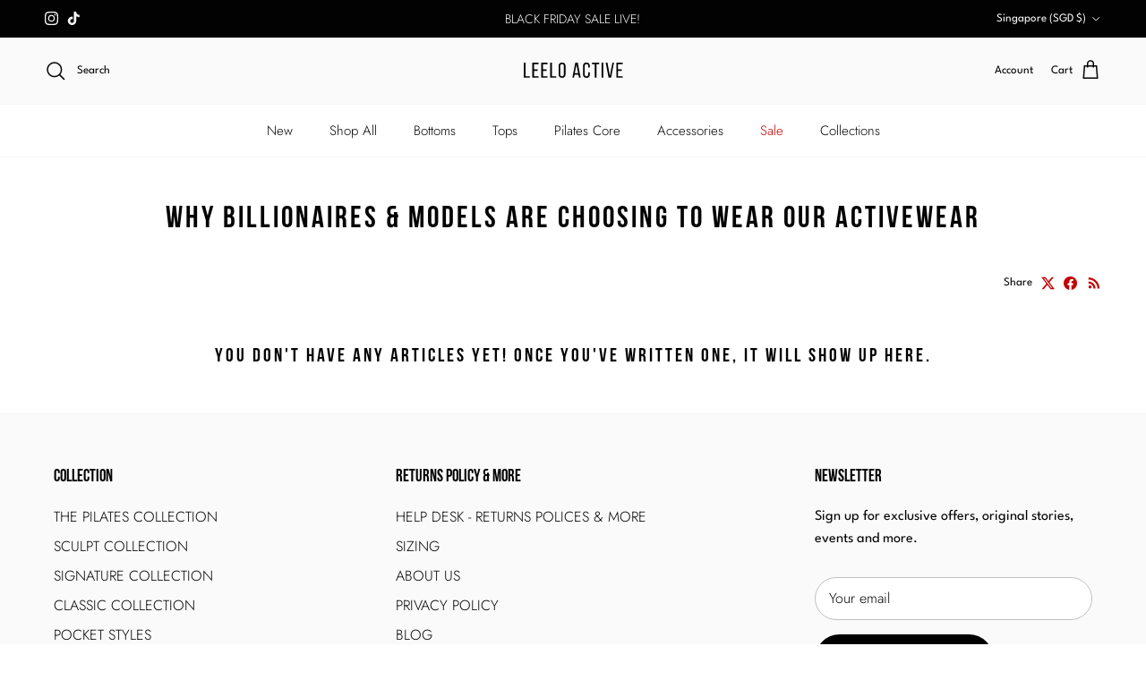

--- FILE ---
content_type: text/html; charset=utf-8
request_url: https://leeloactive.com/apps/upez/buy-x-get-y-free-discounts
body_size: 94
content:


      {
        window.UPEZ_BUY_X_GET_Y_FREE_DISCOUNTS_SIGNAL = window.UPEZ_BUY_X_GET_Y_FREE_DISCOUNTS_SIGNAL || window.UPEZ_SIGNAL.signal([]);
        let _discounts = [];
        
          
          let discount0 = {"allYCollections":[],"allYProducts":[],"allYVariants":[],"templateId":"5a6ecc820ac343558d8e724dd5109f8a","templateSettings":{},"tiers":[],"title":"testing","xCollections":[],"xName":"testing","xProducts":[]};
          discount0.handle = 'testing';
          _discounts.push(discount0);
        
        window.UPEZ_BUY_X_GET_Y_FREE_DISCOUNTS_SIGNAL.value = _discounts;
      }
      

--- FILE ---
content_type: text/css
request_url: https://leeloactive.com/cdn/shop/t/32/assets/abz-custom.css?v=34610115083825504751762759973
body_size: -681
content:
/* Common changes */

.btn {
  font-weight: 600;
  font-size: 16px;
  min-width: 200px;
}

.image-overlay--bg-no_background:not(.text-overlay-parent--mobile-stack) .text-overlay__button.btn, .image-overlay--bg-full:not(.text-overlay-parent--mobile-stack) .text-overlay__button.btn, .image-overlay--bg-shadow:not(.text-overlay-parent--mobile-stack) .text-overlay__button.btn {
  font-family: 'BebasNeue_Regular' !important;
}
.subheading {
  letter-spacing: 1px;
  font-weight: 600;
}

.subheading--over {
  margin-bottom: 1.25em;
}

--- FILE ---
content_type: image/svg+xml
request_url: https://leeloactive.com/cdn/shop/files/2_0f441ebf-534d-4572-973a-86b584e66f81.svg?v=1727377297&width=240
body_size: 426
content:
<svg version="1.0" preserveAspectRatio="xMidYMid meet" height="80" viewBox="0 0 210 60" zoomAndPan="magnify" width="280" xmlns:xlink="http://www.w3.org/1999/xlink" xmlns="http://www.w3.org/2000/svg"><defs><g></g></defs><g fill-opacity="1" fill="#020202"><g transform="translate(7.10257, 44.217792)"><g><path d="M 1.703125 0 L 1.703125 -29.890625 L 5.03125 -29.890625 L 5.03125 -3.03125 L 13.578125 -3.03125 L 13.578125 0 Z M 1.703125 0"></path></g></g></g><g fill-opacity="1" fill="#020202"><g transform="translate(23.668187, 44.217792)"><g><path d="M 12.34375 -16.65625 L 12.34375 -13.671875 L 5.03125 -13.671875 L 5.03125 -3.03125 L 14 -3.03125 L 14 0 L 1.703125 0 L 1.703125 -29.890625 L 14 -29.890625 L 14 -26.859375 L 5.03125 -26.859375 L 5.03125 -16.65625 Z M 12.34375 -16.65625"></path></g></g></g><g fill-opacity="1" fill="#020202"><g transform="translate(41.215755, 44.217792)"><g><path d="M 12.34375 -16.65625 L 12.34375 -13.671875 L 5.03125 -13.671875 L 5.03125 -3.03125 L 14 -3.03125 L 14 0 L 1.703125 0 L 1.703125 -29.890625 L 14 -29.890625 L 14 -26.859375 L 5.03125 -26.859375 L 5.03125 -16.65625 Z M 12.34375 -16.65625"></path></g></g></g><g fill-opacity="1" fill="#020202"><g transform="translate(58.763324, 44.217792)"><g><path d="M 1.703125 0 L 1.703125 -29.890625 L 5.03125 -29.890625 L 5.03125 -3.03125 L 13.578125 -3.03125 L 13.578125 0 Z M 1.703125 0"></path></g></g></g><g fill-opacity="1" fill="#020202"><g transform="translate(75.328939, 44.217792)"><g><path d="M 1.453125 -22.671875 C 1.453125 -24.984375 2.015625 -26.8125 3.140625 -28.15625 C 4.265625 -29.507812 5.976562 -30.1875 8.28125 -30.1875 C 10.59375 -30.1875 12.316406 -29.507812 13.453125 -28.15625 C 14.585938 -26.8125 15.15625 -24.984375 15.15625 -22.671875 L 15.15625 -7.21875 C 15.15625 -4.9375 14.585938 -3.113281 13.453125 -1.75 C 12.316406 -0.382812 10.59375 0.296875 8.28125 0.296875 C 5.976562 0.296875 4.265625 -0.382812 3.140625 -1.75 C 2.015625 -3.113281 1.453125 -4.9375 1.453125 -7.21875 Z M 4.734375 -7.046875 C 4.734375 -5.679688 5.023438 -4.617188 5.609375 -3.859375 C 6.191406 -3.109375 7.082031 -2.734375 8.28125 -2.734375 C 9.507812 -2.734375 10.40625 -3.109375 10.96875 -3.859375 C 11.539062 -4.617188 11.828125 -5.679688 11.828125 -7.046875 L 11.828125 -22.84375 C 11.828125 -24.207031 11.539062 -25.265625 10.96875 -26.015625 C 10.40625 -26.773438 9.507812 -27.15625 8.28125 -27.15625 C 7.082031 -27.15625 6.191406 -26.773438 5.609375 -26.015625 C 5.023438 -25.265625 4.734375 -24.207031 4.734375 -22.84375 Z M 4.734375 -7.046875"></path></g></g></g><g fill-opacity="1" fill="#020202"><g transform="translate(94.114612, 44.217792)"><g></g></g></g><g fill-opacity="1" fill="#020202"><g transform="translate(102.910003, 44.217792)"><g><path d="M 5.078125 -6.015625 L 3.921875 0 L 0.859375 0 L 6.578125 -29.890625 L 11.40625 -29.890625 L 17.125 0 L 13.796875 0 L 12.640625 -6.015625 Z M 5.515625 -8.875 L 12.171875 -8.875 L 8.796875 -26.140625 Z M 5.515625 -8.875"></path></g></g></g><g fill-opacity="1" fill="#020202"><g transform="translate(123.10456, 44.217792)"><g><path d="M 8.15625 -30.1875 C 10.457031 -30.1875 12.15625 -29.503906 13.25 -28.140625 C 14.351562 -26.773438 14.90625 -24.953125 14.90625 -22.671875 L 14.90625 -19.984375 L 11.75 -19.984375 L 11.75 -22.84375 C 11.75 -24.207031 11.46875 -25.265625 10.90625 -26.015625 C 10.351562 -26.773438 9.460938 -27.15625 8.234375 -27.15625 C 7.046875 -27.15625 6.164062 -26.773438 5.59375 -26.015625 C 5.019531 -25.265625 4.734375 -24.207031 4.734375 -22.84375 L 4.734375 -7.046875 C 4.734375 -5.679688 5.019531 -4.617188 5.59375 -3.859375 C 6.164062 -3.109375 7.046875 -2.734375 8.234375 -2.734375 C 9.460938 -2.734375 10.351562 -3.109375 10.90625 -3.859375 C 11.46875 -4.617188 11.75 -5.679688 11.75 -7.046875 L 11.75 -10.9375 L 14.90625 -10.9375 L 14.90625 -7.21875 C 14.90625 -4.9375 14.351562 -3.113281 13.25 -1.75 C 12.15625 -0.382812 10.457031 0.296875 8.15625 0.296875 C 5.875 0.296875 4.1875 -0.382812 3.09375 -1.75 C 2 -3.113281 1.453125 -4.9375 1.453125 -7.21875 L 1.453125 -22.671875 C 1.453125 -23.816406 1.585938 -24.847656 1.859375 -25.765625 C 2.128906 -26.691406 2.539062 -27.484375 3.09375 -28.140625 C 3.644531 -28.796875 4.34375 -29.300781 5.1875 -29.65625 C 6.03125 -30.007812 7.019531 -30.1875 8.15625 -30.1875 Z M 8.15625 -30.1875"></path></g></g></g><g fill-opacity="1" fill="#020202"><g transform="translate(141.505998, 44.217792)"><g><path d="M 6.0625 0 L 6.0625 -26.859375 L 0.5625 -26.859375 L 0.5625 -29.890625 L 14.90625 -29.890625 L 14.90625 -26.859375 L 9.390625 -26.859375 L 9.390625 0 Z M 6.0625 0"></path></g></g></g><g fill-opacity="1" fill="#020202"><g transform="translate(159.181643, 44.217792)"><g><path d="M 5.03125 -29.890625 L 5.03125 0 L 1.703125 0 L 1.703125 -29.890625 Z M 5.03125 -29.890625"></path></g></g></g><g fill-opacity="1" fill="#020202"><g transform="translate(168.105126, 44.217792)"><g><path d="M 4.234375 -29.890625 L 9.09375 -3.890625 L 13.921875 -29.890625 L 17 -29.890625 L 11.40625 0 L 6.484375 0 L 0.859375 -29.890625 Z M 4.234375 -29.890625"></path></g></g></g><g fill-opacity="1" fill="#020202"><g transform="translate(188.128914, 44.217792)"><g><path d="M 12.34375 -16.65625 L 12.34375 -13.671875 L 5.03125 -13.671875 L 5.03125 -3.03125 L 14 -3.03125 L 14 0 L 1.703125 0 L 1.703125 -29.890625 L 14 -29.890625 L 14 -26.859375 L 5.03125 -26.859375 L 5.03125 -16.65625 Z M 12.34375 -16.65625"></path></g></g></g></svg>

--- FILE ---
content_type: text/javascript
request_url: https://cdn.shopify.com/extensions/019aa681-242e-7730-b75f-1b0c27cd6dcd/upez-576/assets/builder-widgets.es5-a492be19.js
body_size: 39887
content:
System.register(["./builder-webcomponents-lite-5c8ce477.js"],function(){"use strict";var e,t,n,i,r,o,s,a,l,c,u,d,p;return{setters:[function(f){e=f.R,t=f._,n=f.B,i=f.v,r=f.h,o=f.i,s=f.j,a=f.p,l=f.c,c=f.m,u=f.s,d=f.e,p=f.g}],execute:function(){var f="undefined"!=typeof globalThis?globalThis:"undefined"!=typeof window?window:"undefined"!=typeof global?global:"undefined"!=typeof self?self:{};function h(e){return e&&e.__esModule&&Object.prototype.hasOwnProperty.call(e,"default")?e.default:e}function m(e,t){return e(t={exports:{}},t.exports),t.exports}var y=m(function(e,t){Object.defineProperty(t,"__esModule",{value:!0}),t.default=void 0,t.default={animating:!1,autoplaying:null,currentDirection:0,currentLeft:null,currentSlide:0,direction:1,dragging:!1,edgeDragged:!1,initialized:!1,lazyLoadedList:[],listHeight:null,listWidth:null,scrolling:!1,slideCount:null,slideHeight:null,slideWidth:null,swipeLeft:null,swiped:!1,swiping:!1,touchObject:{startX:0,startY:0,curX:0,curY:0},trackStyle:{},trackWidth:0,targetSlide:0}});function v(){return E.Date.now()}h(y);var g=NaN,b=/^\s+|\s+$/g,$=/^[-+]0x[0-9a-f]+$/i,S=/^0b[01]+$/i,w=/^0o[0-7]+$/i,k=parseInt,x="object"==typeof f&&f&&f.Object===Object&&f,_="object"==typeof self&&self&&self.Object===Object&&self,E=x||_||Function("return this")(),C=Object.prototype.toString,T=Math.max,O=Math.min;function L(e){var t=typeof e;return!!e&&("object"==t||"function"==t)}function I(e){if("number"==typeof e)return e;if("symbol"==typeof(t=e)||(n=t)&&"object"==typeof n&&"[object Symbol]"==C.call(t))return g;if(L(e)){var t,n,i="function"==typeof e.valueOf?e.valueOf():e;e=L(i)?i+"":i}if("string"!=typeof e)return 0===e?e:+e;e=e.replace(b,"");var r=S.test(e);return r||w.test(e)?k(e.slice(2),r?2:8):$.test(e)?g:+e}function P(e,t,n){var i,r,o,s,a,l,c=0,u=!1,d=!1,p=!0;if("function"!=typeof e)throw TypeError("Expected a function");function f(t){var n=i,o=r;return i=r=void 0,c=t,s=e.apply(o,n)}function h(e){var n=e-l;return void 0===l||t<=n||n<0||d&&o<=e-c}function m(){var e,n,i=v();if(h(i))return y(i);a=setTimeout(m,(n=t-((e=i)-l),d?O(n,o-(e-c)):n))}function y(e){return a=void 0,p&&i?f(e):(i=r=void 0,s)}function g(){var e,n=v(),o=h(n);if(i=arguments,r=this,l=n,o){if(void 0===a)return c=e=l,a=setTimeout(m,t),u?f(e):s;if(d)return a=setTimeout(m,t),f(l)}return void 0===a&&(a=setTimeout(m,t)),s}return t=I(t)||0,L(n)&&(u=!!n.leading,o=(d="maxWait"in n)?T(I(n.maxWait)||0,t):o,p="trailing"in n?!!n.trailing:p),g.cancel=function(){void 0!==a&&clearTimeout(a),i=l=r=a=void(c=0)},g.flush=function(){return void 0===a?s:y(v())},g}var z=m(function(e){var t;function n(){for(var e=[],i=0;i<arguments.length;i++){var r=arguments[i];if(r){var o=typeof r;if("string"==o||"number"==o)e.push(r);else if(Array.isArray(r)&&r.length){var s=n.apply(null,r);s&&e.push(s)}else if("object"==o)for(var a in r)t.call(r,a)&&r[a]&&e.push(a)}}return e.join(" ")}t=({}).hasOwnProperty,e.exports?(n.default=n,e.exports=n):window.classNames=n}),D=m(function(t,n){Object.defineProperty(n,"__esModule",{value:!0}),n.clamp=l,n.canUseDOM=n.slidesOnLeft=n.slidesOnRight=n.siblingDirection=n.getTotalSlides=n.getPostClones=n.getPreClones=n.getTrackLeft=n.getTrackAnimateCSS=n.getTrackCSS=n.checkSpecKeys=n.getSlideCount=n.checkNavigable=n.getNavigableIndexes=n.swipeEnd=n.swipeMove=n.swipeStart=n.keyHandler=n.changeSlide=n.slideHandler=n.initializedState=n.extractObject=n.canGoNext=n.getSwipeDirection=n.getHeight=n.getWidth=n.lazySlidesOnRight=n.lazySlidesOnLeft=n.lazyEndIndex=n.lazyStartIndex=n.getRequiredLazySlides=n.getOnDemandLazySlides=n.safePreventDefault=void 0;var i,r=(i=e)&&i.__esModule?i:{default:i};function o(e,t){var n=Object.keys(e);if(Object.getOwnPropertySymbols){var i=Object.getOwnPropertySymbols(e);t&&(i=i.filter(function(t){return Object.getOwnPropertyDescriptor(e,t).enumerable})),n.push.apply(n,i)}return n}function s(e){for(var t=1;t<arguments.length;t++){var n=null!=arguments[t]?arguments[t]:{};t%2?o(Object(n),!0).forEach(function(t){a(e,t,n[t])}):Object.getOwnPropertyDescriptors?Object.defineProperties(e,Object.getOwnPropertyDescriptors(n)):o(Object(n)).forEach(function(t){Object.defineProperty(e,t,Object.getOwnPropertyDescriptor(n,t))})}return e}function a(e,t,n){return t in e?Object.defineProperty(e,t,{value:n,enumerable:!0,configurable:!0,writable:!0}):e[t]=n,e}function l(e,t,n){return Math.max(t,Math.min(e,n))}function c(e){["onTouchStart","onTouchMove","onWheel"].includes(e._reactName)||e.preventDefault()}function u(e){for(var t=[],n=d(e),i=p(e),r=n;r<i;r++)0>e.lazyLoadedList.indexOf(r)&&t.push(r);return t}n.safePreventDefault=c,n.getOnDemandLazySlides=u,n.getRequiredLazySlides=function(e){for(var t=[],n=d(e),i=p(e),r=n;r<i;r++)t.push(r);return t};var d=function(e){return e.currentSlide-f(e)};n.lazyStartIndex=d;var p=function(e){return e.currentSlide+h(e)};n.lazyEndIndex=p;var f=function(e){return e.centerMode?Math.floor(e.slidesToShow/2)+(0<parseInt(e.centerPadding)?1:0):0};n.lazySlidesOnLeft=f;var h=function(e){return e.centerMode?Math.floor((e.slidesToShow-1)/2)+1+(0<parseInt(e.centerPadding)?1:0):e.slidesToShow};function m(e){return e&&e.offsetWidth||0}function y(e){return e&&e.offsetHeight||0}function v(e,t){var n,i,r,o,s=1<arguments.length&&void 0!==t&&t;return n=e.startX-e.curX,(o=Math.round(180*(r=Math.atan2(i=e.startY-e.curY,n))/Math.PI))<0&&(o=360-Math.abs(o)),o<=45&&0<=o||o<=360&&315<=o?"left":135<=o&&o<=225?"right":!0===s?35<=o&&o<=135?"up":"down":"vertical"}function g(e){var t=!0;return e.infinite||(e.centerMode&&e.currentSlide>=e.slideCount-1?t=!1:(e.slideCount<=e.slidesToShow||e.currentSlide>=e.slideCount-e.slidesToShow)&&(t=!1)),t}function b(e){for(var t=e.infinite?2*e.slideCount:e.slideCount,n=e.infinite?-1*e.slidesToShow:0,i=e.infinite?-1*e.slidesToShow:0,r=[];n<t;)r.push(n),n=i+e.slidesToScroll,i+=Math.min(e.slidesToScroll,e.slidesToShow);return r}n.lazySlidesOnRight=h,n.getWidth=m,n.getHeight=y,n.getSwipeDirection=v,n.canGoNext=g,n.extractObject=function(e,t){var n={};return t.forEach(function(t){return n[t]=e[t]}),n},n.initializedState=function(e){var t,n=r.default.Children.count(e.children),i=e.listRef,o=Math.ceil(m(i)),a=Math.ceil(m(e.trackRef&&e.trackRef.node));if(e.vertical)t=o;else{var l=e.centerMode&&2*parseInt(e.centerPadding);"string"==typeof e.centerPadding&&"%"===e.centerPadding.slice(-1)&&(l*=o/100),t=Math.ceil((o-l)/e.slidesToShow)}var c=i&&y(i.querySelector('[data-index="0"]')),d=c*e.slidesToShow,p=void 0===e.currentSlide?e.initialSlide:e.currentSlide;e.rtl&&void 0===e.currentSlide&&(p=n-1-e.initialSlide);var f=e.lazyLoadedList||[],h=u(s(s({},e),{},{currentSlide:p,lazyLoadedList:f})),v={slideCount:n,slideWidth:t,listWidth:o,trackWidth:a,currentSlide:p,slideHeight:c,listHeight:d,lazyLoadedList:f=f.concat(h)};return null===e.autoplaying&&e.autoplay&&(v.autoplaying="playing"),v},n.slideHandler=function(e){var t=e.waitForAnimate,n=e.animating,i=e.fade,r=e.infinite,o=e.index,a=e.slideCount,c=e.lazyLoad,d=e.currentSlide,p=e.centerMode,f=e.slidesToScroll,h=e.slidesToShow,m=e.useCSS,y=e.lazyLoadedList;if(t&&n)return{};var v,b,$,S=o,w={},E={},C=r?o:l(o,0,a-1);if(i){if(!r&&(o<0||a<=o))return{};o<0?S=o+a:a<=o&&(S=o-a),c&&0>y.indexOf(S)&&(y=y.concat(S)),E={animating:(w={animating:!0,currentSlide:S,lazyLoadedList:y,targetSlide:S},!1),targetSlide:S}}else(v=S)<0?(v=S+a,r?a%f!=0&&(v=a-a%f):v=0):!g(e)&&d<S?S=v=d:p&&a<=S?(S=r?a:a-1,v=r?0:a-1):a<=S&&(v=S-a,r?a%f!=0&&(v=0):v=a-h),!r&&a<=S+h&&(v=a-h),b=_(s(s({},e),{},{slideIndex:S})),$=_(s(s({},e),{},{slideIndex:v})),r||(b===$&&(S=v),b=$),c&&(y=y.concat(u(s(s({},e),{},{currentSlide:S})))),m?E={animating:(w={animating:!0,currentSlide:v,trackStyle:x(s(s({},e),{},{left:b})),lazyLoadedList:y,targetSlide:C},!1),currentSlide:v,trackStyle:k(s(s({},e),{},{left:$})),swipeLeft:null,targetSlide:C}:w={currentSlide:v,trackStyle:k(s(s({},e),{},{left:$})),lazyLoadedList:y,targetSlide:C};return{state:w,nextState:E}},n.changeSlide=function(e,t){var n,i,r,o,a=e.slidesToScroll,l=e.slidesToShow,c=e.slideCount,u=e.currentSlide,d=e.targetSlide,p=e.lazyLoad,f=e.infinite;if(n=c%a!=0?0:(c-u)%a,"previous"===t.message)o=u-(r=0==n?a:l-n),p&&!f&&(o=-1==(i=u-r)?c-1:i),f||(o=d-a);else if("next"===t.message)o=u+(r=0==n?a:n),p&&!f&&(o=(u+a)%c+n),f||(o=d+a);else if("dots"===t.message)o=t.index*t.slidesToScroll;else if("children"===t.message){if(o=t.index,f){var h=O(s(s({},e),{},{targetSlide:o}));o>t.currentSlide&&"left"===h?o-=c:o<t.currentSlide&&"right"===h&&(o+=c)}}else"index"===t.message&&(o=Number(t.index));return o},n.keyHandler=function(e,t,n){return e.target.tagName.match("TEXTAREA|INPUT|SELECT")||!t?"":37===e.keyCode?n?"next":"previous":39===e.keyCode?n?"previous":"next":""},n.swipeStart=function(e,t,n){return"IMG"===e.target.tagName&&c(e),t&&(n||-1===e.type.indexOf("mouse"))?{dragging:!0,touchObject:{startX:e.touches?e.touches[0].pageX:e.clientX,startY:e.touches?e.touches[0].pageY:e.clientY,curX:e.touches?e.touches[0].pageX:e.clientX,curY:e.touches?e.touches[0].pageY:e.clientY}}:""},n.swipeMove=function(e,t){var n=t.scrolling,i=t.animating,r=t.vertical,o=t.swipeToSlide,a=t.verticalSwiping,l=t.rtl,u=t.currentSlide,d=t.edgeFriction,p=t.edgeDragged,f=t.onEdge,h=t.swiped,m=t.swiping,y=t.slideCount,b=t.slidesToScroll,$=t.infinite,S=t.touchObject,w=t.swipeEvent,x=t.listHeight,E=t.listWidth;if(!n){if(i)return c(e);r&&o&&a&&c(e);var C,T={},O=_(t);S.curX=e.touches?e.touches[0].pageX:e.clientX,S.curY=e.touches?e.touches[0].pageY:e.clientY,S.swipeLength=Math.round(Math.sqrt(Math.pow(S.curX-S.startX,2)));var L=Math.round(Math.sqrt(Math.pow(S.curY-S.startY,2)));if(!a&&!m&&10<L)return{scrolling:!0};a&&(S.swipeLength=L);var I=(l?-1:1)*(S.curX>S.startX?1:-1);a&&(I=S.curY>S.startY?1:-1);var P=v(t.touchObject,a),z=S.swipeLength;return $||(0===u&&("right"===P||"down"===P)||Math.ceil(y/b)<=u+1&&("left"===P||"up"===P)||!g(t)&&("left"===P||"up"===P))&&(z=S.swipeLength*d,!1===p&&f&&(f(P),T.edgeDragged=!0)),!h&&w&&(w(P),T.swiped=!0),C=r?O+z*(x/E)*I:l?O-z*I:O+z*I,a&&(C=O+z*I),T=s(s({},T),{},{touchObject:S,swipeLeft:C,trackStyle:k(s(s({},t),{},{left:C}))}),Math.abs(S.curX-S.startX)<.8*Math.abs(S.curY-S.startY)||10<S.swipeLength&&(T.swiping=!0,c(e)),T}},n.swipeEnd=function(e,t){var n=t.dragging,i=t.swipe,r=t.touchObject,o=t.listWidth,a=t.touchThreshold,l=t.verticalSwiping,u=t.listHeight,d=t.swipeToSlide,p=t.scrolling,f=t.onSwipe,h=t.targetSlide,m=t.currentSlide,y=t.infinite;if(!n)return i&&c(e),{};var g=v(r,l),b={dragging:!1,edgeDragged:!1,scrolling:!1,swiping:!1,swiped:!1,swipeLeft:null,touchObject:{}};if(p||!r.swipeLength)return b;if(r.swipeLength>(l?u/a:o/a)){c(e),f&&f(g);var w,k,E=y?m:h;switch(g){case"left":case"up":k=E+S(t),w=d?$(t,k):k,b.currentDirection=0;break;case"right":case"down":k=E-S(t),w=d?$(t,k):k,b.currentDirection=1;break;default:w=E}b.triggerSlideHandler=w}else{var C=_(t);b.trackStyle=x(s(s({},t),{},{left:C}))}return b},n.getNavigableIndexes=b;var $=function(e,t){var n=b(e),i=0;if(t>n[n.length-1])t=n[n.length-1];else for(var r in n){if(t<n[r]){t=i;break}i=n[r]}return t};n.checkNavigable=$;var S=function(e){var t=e.centerMode?e.slideWidth*Math.floor(e.slidesToShow/2):0;if(e.swipeToSlide){var n,i=e.listRef;if(Array.from(i.querySelectorAll&&i.querySelectorAll(".slick-slide")||[]).every(function(i){if(e.vertical){if(i.offsetTop+y(i)/2>-1*e.swipeLeft)return n=i,!1}else if(i.offsetLeft-t+m(i)/2>-1*e.swipeLeft)return n=i,!1;return!0}),!n)return 0;var r=!0===e.rtl?e.slideCount-e.currentSlide:e.currentSlide;return Math.abs(n.dataset.index-r)||1}return e.slidesToScroll};function w(e,t){return t.reduce(function(t,n){return t&&e.hasOwnProperty(n)},!0)?null:console.error("Keys Missing:",e)}n.getSlideCount=S,n.checkSpecKeys=w;var k=function(e){w(e,["left","variableWidth","slideCount","slidesToShow","slideWidth"]);var t,n,i=e.slideCount+2*e.slidesToShow;e.vertical?n=i*e.slideHeight:t=T(e)*e.slideWidth;var r={opacity:1,transition:"",WebkitTransition:""};if(e.useTransform){var o=e.vertical?"translate3d(0px, "+e.left+"px, 0px)":"translate3d("+e.left+"px, 0px, 0px)",a=e.vertical?"translate3d(0px, "+e.left+"px, 0px)":"translate3d("+e.left+"px, 0px, 0px)",l=e.vertical?"translateY("+e.left+"px)":"translateX("+e.left+"px)";r=s(s({},r),{},{WebkitTransform:o,transform:a,msTransform:l})}else e.vertical?r.top=e.left:r.left=e.left;return e.fade&&(r={opacity:1}),t&&(r.width=t),n&&(r.height=n),window&&!window.addEventListener&&window.attachEvent&&(e.vertical?r.marginTop=e.left+"px":r.marginLeft=e.left+"px"),r};n.getTrackCSS=k;var x=function(e){w(e,["left","variableWidth","slideCount","slidesToShow","slideWidth","speed","cssEase"]);var t=k(e);return e.useTransform?(t.WebkitTransition="-webkit-transform "+e.speed+"ms "+e.cssEase,t.transition="transform "+e.speed+"ms "+e.cssEase):e.vertical?t.transition="top "+e.speed+"ms "+e.cssEase:t.transition="left "+e.speed+"ms "+e.cssEase,t};n.getTrackAnimateCSS=x;var _=function(e){if(e.unslick)return 0;w(e,["slideIndex","trackRef","infinite","centerMode","slideCount","slidesToShow","slidesToScroll","slideWidth","listWidth","variableWidth","slideHeight"]);var t,n,i=e.slideIndex,r=e.trackRef,o=e.infinite,s=e.centerMode,a=e.slideCount,l=e.slidesToShow,c=e.slidesToScroll,u=e.slideWidth,d=e.listWidth,p=e.variableWidth,f=e.slideHeight,h=e.fade,m=e.vertical;if(h||1===e.slideCount)return 0;var y=0;if(o?(y=-E(e),a%c!=0&&a<i+c&&(y=-(a<i?l-(i-a):a%c)),s&&(y+=parseInt(l/2))):(a%c!=0&&a<i+c&&(y=l-a%c),s&&(y=parseInt(l/2))),t=m?-(i*f*1)+y*f:-(i*u*1)+y*u,!0===p){var v,g=r&&r.node;if(v=i+E(e),t=(n=g&&g.childNodes[v])?-1*n.offsetLeft:0,!0===s){v=o?i+E(e):i,n=g&&g.children[v];for(var b=t=0;b<v;b++)t-=g&&g.children[b]&&g.children[b].offsetWidth;t-=parseInt(e.centerPadding),t+=n&&(d-n.offsetWidth)/2}}return t};n.getTrackLeft=_;var E=function(e){return e.unslick||!e.infinite?0:e.variableWidth?e.slideCount:e.slidesToShow+(e.centerMode?1:0)};function C(e){return e.unslick||!e.infinite?0:e.slideCount}n.getPreClones=E,n.getPostClones=C;var T=function(e){return 1===e.slideCount?1:E(e)+e.slideCount+C(e)};n.getTotalSlides=T;var O=function(e){return e.targetSlide>e.currentSlide?e.targetSlide>e.currentSlide+L(e)?"left":"right":e.targetSlide<e.currentSlide-I(e)?"right":"left"};n.siblingDirection=O;var L=function(e){var t=e.slidesToShow,n=e.centerMode,i=e.rtl,r=e.centerPadding;if(n){var o=(t-1)/2+1;return 0<parseInt(r)&&(o+=1),i&&t%2==0&&(o+=1),o}return i?0:t-1};n.slidesOnRight=L;var I=function(e){var t=e.slidesToShow,n=e.centerMode,i=e.rtl,r=e.centerPadding;if(n){var o=(t-1)/2+1;return 0<parseInt(r)&&(o+=1),i||t%2!=0||(o+=1),o}return i?t-1:0};n.slidesOnLeft=I,n.canUseDOM=function(){return!("undefined"==typeof window||!window.document||!window.document.createElement)}});h(D),D.clamp,D.canUseDOM,D.slidesOnLeft,D.slidesOnRight,D.siblingDirection,D.getTotalSlides,D.getPostClones,D.getPreClones,D.getTrackLeft,D.getTrackAnimateCSS,D.getTrackCSS,D.checkSpecKeys,D.getSlideCount,D.checkNavigable,D.getNavigableIndexes,D.swipeEnd,D.swipeMove,D.swipeStart,D.keyHandler,D.changeSlide,D.slideHandler,D.initializedState,D.extractObject,D.canGoNext,D.getSwipeDirection,D.getHeight,D.getWidth,D.lazySlidesOnRight,D.lazySlidesOnLeft,D.lazyEndIndex,D.lazyStartIndex,D.getRequiredLazySlides,D.getOnDemandLazySlides,D.safePreventDefault;var R=m(function(t,n){Object.defineProperty(n,"__esModule",{value:!0}),n.Track=void 0;var i=o(e),r=o(z);function o(e){return e&&e.__esModule?e:{default:e}}function s(e){return(s="function"==typeof Symbol&&"symbol"==typeof Symbol.iterator?function(e){return typeof e}:function(e){return e&&"function"==typeof Symbol&&e.constructor===Symbol&&e!==Symbol.prototype?"symbol":typeof e})(e)}function a(){return(a=Object.assign||function(e){for(var t=1;t<arguments.length;t++){var n=arguments[t];for(var i in n)Object.prototype.hasOwnProperty.call(n,i)&&(e[i]=n[i])}return e}).apply(this,arguments)}function l(e,t){for(var n=0;n<t.length;n++){var i=t[n];i.enumerable=i.enumerable||!1,i.configurable=!0,"value"in i&&(i.writable=!0),Object.defineProperty(e,i.key,i)}}function c(e,t){return(c=Object.setPrototypeOf||function(e,t){return e.__proto__=t,e})(e,t)}function u(e){if(void 0===e)throw ReferenceError("this hasn't been initialised - super() hasn't been called");return e}function d(e){return(d=Object.setPrototypeOf?Object.getPrototypeOf:function(e){return e.__proto__||Object.getPrototypeOf(e)})(e)}function p(e,t){var n=Object.keys(e);if(Object.getOwnPropertySymbols){var i=Object.getOwnPropertySymbols(e);t&&(i=i.filter(function(t){return Object.getOwnPropertyDescriptor(e,t).enumerable})),n.push.apply(n,i)}return n}function f(e){for(var t=1;t<arguments.length;t++){var n=null!=arguments[t]?arguments[t]:{};t%2?p(Object(n),!0).forEach(function(t){h(e,t,n[t])}):Object.getOwnPropertyDescriptors?Object.defineProperties(e,Object.getOwnPropertyDescriptors(n)):p(Object(n)).forEach(function(t){Object.defineProperty(e,t,Object.getOwnPropertyDescriptor(n,t))})}return e}function h(e,t,n){return t in e?Object.defineProperty(e,t,{value:n,enumerable:!0,configurable:!0,writable:!0}):e[t]=n,e}function m(e){var t,n,i,r,o;return i=(o=e.rtl?e.slideCount-1-e.index:e.index)<0||o>=e.slideCount,e.centerMode?(r=Math.floor(e.slidesToShow/2),n=(o-e.currentSlide)%e.slideCount==0,o>e.currentSlide-r-1&&o<=e.currentSlide+r&&(t=!0)):t=e.currentSlide<=o&&o<e.currentSlide+e.slidesToShow,{"slick-slide":!0,"slick-active":t,"slick-center":n,"slick-cloned":i,"slick-current":o===(e.targetSlide<0?e.targetSlide+e.slideCount:e.targetSlide>=e.slideCount?e.targetSlide-e.slideCount:e.targetSlide)}}function y(e,t){return e.key||t}var v=function(){!function(e,t){if("function"!=typeof t&&null!==t)throw TypeError("Super expression must either be null or a function");e.prototype=Object.create(t&&t.prototype,{constructor:{value:e,writable:!0,configurable:!0}}),t&&c(e,t)}(g,i.default.PureComponent);var e,t,n,o,p,v=(e=g,t=function(){if("undefined"==typeof Reflect||!Reflect.construct||Reflect.construct.sham)return!1;if("function"==typeof Proxy)return!0;try{return Date.prototype.toString.call(Reflect.construct(Date,[],function(){})),!0}catch(e){return!1}}(),function(){var n,i,r,o=d(e);if(t){var a=d(this).constructor;n=Reflect.construct(o,arguments,a)}else n=o.apply(this,arguments);return i=this,(r=n)&&("object"===s(r)||"function"==typeof r)?r:u(i)});function g(){var e;!function(e,t){if(!(e instanceof t))throw TypeError("Cannot call a class as a function")}(this,g);for(var t=arguments.length,n=Array(t),i=0;i<t;i++)n[i]=arguments[i];return h(u(e=v.call.apply(v,[this].concat(n))),"node",null),h(u(e),"handleRef",function(t){e.node=t}),e}return n=g,o=[{key:"render",value:function(){var e,t,n,o,s,l,c,u,d=(e=this.props,n=[],o=[],s=[],l=i.default.Children.count(e.children),c=(0,D.lazyStartIndex)(e),u=(0,D.lazyEndIndex)(e),i.default.Children.forEach(e.children,function(a,d){var p,h={message:"children",index:d,slidesToScroll:e.slidesToScroll,currentSlide:e.currentSlide};p=!e.lazyLoad||e.lazyLoad&&0<=e.lazyLoadedList.indexOf(d)?a:i.default.createElement("div",null);var v,g,b=(v=f(f({},e),{},{index:d}),g={},void 0!==v.variableWidth&&!1!==v.variableWidth||(g.width=v.slideWidth),v.fade&&(g.position="relative",v.vertical?g.top=-v.index*parseInt(v.slideHeight):g.left=-v.index*parseInt(v.slideWidth),g.opacity=v.currentSlide===v.index?1:0,v.useCSS&&(g.transition="opacity "+v.speed+"ms "+v.cssEase+", visibility "+v.speed+"ms "+v.cssEase)),g),$=p.props.className||"",S=m(f(f({},e),{},{index:d}));if(n.push(i.default.cloneElement(p,{key:"original"+y(p,d),"data-index":d,className:(0,r.default)(S,$),tabIndex:"-1","aria-hidden":!S["slick-active"],style:f(f({outline:"none"},p.props.style||{}),b),onClick:function(t){p.props&&p.props.onClick&&p.props.onClick(t),e.focusOnSelect&&e.focusOnSelect(h)}})),e.infinite&&!1===e.fade){var w=l-d;w<=(0,D.getPreClones)(e)&&l!==e.slidesToShow&&(c<=(t=-w)&&(p=a),S=m(f(f({},e),{},{index:t})),o.push(i.default.cloneElement(p,{key:"precloned"+y(p,t),"data-index":t,tabIndex:"-1",className:(0,r.default)(S,$),"aria-hidden":!S["slick-active"],style:f(f({},p.props.style||{}),b),onClick:function(t){p.props&&p.props.onClick&&p.props.onClick(t),e.focusOnSelect&&e.focusOnSelect(h)}}))),l!==e.slidesToShow&&((t=l+d)<u&&(p=a),S=m(f(f({},e),{},{index:t})),s.push(i.default.cloneElement(p,{key:"postcloned"+y(p,t),"data-index":t,tabIndex:"-1",className:(0,r.default)(S,$),"aria-hidden":!S["slick-active"],style:f(f({},p.props.style||{}),b),onClick:function(t){p.props&&p.props.onClick&&p.props.onClick(t),e.focusOnSelect&&e.focusOnSelect(h)}})))}}),e.rtl?o.concat(n,s).reverse():o.concat(n,s)),p=this.props,h={onMouseEnter:p.onMouseEnter,onMouseOver:p.onMouseOver,onMouseLeave:p.onMouseLeave};return i.default.createElement("div",a({ref:this.handleRef,className:"slick-track",style:this.props.trackStyle},h),d)}}],l(n.prototype,o),p&&l(n,p),g}();n.Track=v});h(R),R.Track;var A=m(function(t,n){Object.defineProperty(n,"__esModule",{value:!0}),n.Dots=void 0;var i=o(e),r=o(z);function o(e){return e&&e.__esModule?e:{default:e}}function s(e){return(s="function"==typeof Symbol&&"symbol"==typeof Symbol.iterator?function(e){return typeof e}:function(e){return e&&"function"==typeof Symbol&&e.constructor===Symbol&&e!==Symbol.prototype?"symbol":typeof e})(e)}function a(e,t){var n=Object.keys(e);if(Object.getOwnPropertySymbols){var i=Object.getOwnPropertySymbols(e);t&&(i=i.filter(function(t){return Object.getOwnPropertyDescriptor(e,t).enumerable})),n.push.apply(n,i)}return n}function l(e,t,n){return t in e?Object.defineProperty(e,t,{value:n,enumerable:!0,configurable:!0,writable:!0}):e[t]=n,e}function c(e,t){for(var n=0;n<t.length;n++){var i=t[n];i.enumerable=i.enumerable||!1,i.configurable=!0,"value"in i&&(i.writable=!0),Object.defineProperty(e,i.key,i)}}function u(e,t){return(u=Object.setPrototypeOf||function(e,t){return e.__proto__=t,e})(e,t)}function d(e){return(d=Object.setPrototypeOf?Object.getPrototypeOf:function(e){return e.__proto__||Object.getPrototypeOf(e)})(e)}var p=function(){!function(e,t){if("function"!=typeof t&&null!==t)throw TypeError("Super expression must either be null or a function");e.prototype=Object.create(t&&t.prototype,{constructor:{value:e,writable:!0,configurable:!0}}),t&&u(e,t)}(h,i.default.PureComponent);var e,t,n,o,p,f=(e=h,t=function(){if("undefined"==typeof Reflect||!Reflect.construct||Reflect.construct.sham)return!1;if("function"==typeof Proxy)return!0;try{return Date.prototype.toString.call(Reflect.construct(Date,[],function(){})),!0}catch(e){return!1}}(),function(){var n,i,r,o=d(e);if(t){var a=d(this).constructor;n=Reflect.construct(o,arguments,a)}else n=o.apply(this,arguments);return i=this,(r=n)&&("object"===s(r)||"function"==typeof r)?r:function(e){if(void 0!==e)return e;throw ReferenceError("this hasn't been initialised - super() hasn't been called")}(i)});function h(){return function(e,t){if(!(e instanceof t))throw TypeError("Cannot call a class as a function")}(this,h),f.apply(this,arguments)}return n=h,o=[{key:"clickHandler",value:function(e,t){t.preventDefault(),this.props.clickHandler(e)}},{key:"render",value:function(){for(var e,t=this.props,n=t.onMouseEnter,o=t.onMouseOver,s=t.onMouseLeave,c=t.infinite,u=t.slidesToScroll,d=t.slidesToShow,p=t.slideCount,f=t.currentSlide,h=(e={slideCount:p,slidesToScroll:u,slidesToShow:d,infinite:c}).infinite?Math.ceil(e.slideCount/e.slidesToScroll):Math.ceil((e.slideCount-e.slidesToShow)/e.slidesToScroll)+1,m=[],y=0;y<h;y++){var v=(y+1)*u-1,g=c?v:(0,D.clamp)(v,0,p-1),b=g-(u-1),$=c?b:(0,D.clamp)(b,0,p-1),S=(0,r.default)({"slick-active":c?$<=f&&f<=g:f===$}),w={message:"dots",index:y,slidesToScroll:u,currentSlide:f},k=this.clickHandler.bind(this,w);m=m.concat(i.default.createElement("li",{key:y,className:S},i.default.cloneElement(this.props.customPaging(y),{onClick:k})))}return i.default.cloneElement(this.props.appendDots(m),function(e){for(var t=1;t<arguments.length;t++){var n=null!=arguments[t]?arguments[t]:{};t%2?a(Object(n),!0).forEach(function(t){l(e,t,n[t])}):Object.getOwnPropertyDescriptors?Object.defineProperties(e,Object.getOwnPropertyDescriptors(n)):a(Object(n)).forEach(function(t){Object.defineProperty(e,t,Object.getOwnPropertyDescriptor(n,t))})}return e}({className:this.props.dotsClass},{onMouseEnter:n,onMouseOver:o,onMouseLeave:s}))}}],c(n.prototype,o),p&&c(n,p),h}();n.Dots=p});h(A),A.Dots;var j=m(function(t,n){Object.defineProperty(n,"__esModule",{value:!0}),n.NextArrow=n.PrevArrow=void 0;var i=o(e),r=o(z);function o(e){return e&&e.__esModule?e:{default:e}}function s(e){return(s="function"==typeof Symbol&&"symbol"==typeof Symbol.iterator?function(e){return typeof e}:function(e){return e&&"function"==typeof Symbol&&e.constructor===Symbol&&e!==Symbol.prototype?"symbol":typeof e})(e)}function a(){return(a=Object.assign||function(e){for(var t=1;t<arguments.length;t++){var n=arguments[t];for(var i in n)Object.prototype.hasOwnProperty.call(n,i)&&(e[i]=n[i])}return e}).apply(this,arguments)}function l(e,t){var n=Object.keys(e);if(Object.getOwnPropertySymbols){var i=Object.getOwnPropertySymbols(e);t&&(i=i.filter(function(t){return Object.getOwnPropertyDescriptor(e,t).enumerable})),n.push.apply(n,i)}return n}function c(e){for(var t=1;t<arguments.length;t++){var n=null!=arguments[t]?arguments[t]:{};t%2?l(Object(n),!0).forEach(function(t){u(e,t,n[t])}):Object.getOwnPropertyDescriptors?Object.defineProperties(e,Object.getOwnPropertyDescriptors(n)):l(Object(n)).forEach(function(t){Object.defineProperty(e,t,Object.getOwnPropertyDescriptor(n,t))})}return e}function u(e,t,n){return t in e?Object.defineProperty(e,t,{value:n,enumerable:!0,configurable:!0,writable:!0}):e[t]=n,e}function d(e,t){if(!(e instanceof t))throw TypeError("Cannot call a class as a function")}function p(e,t){for(var n=0;n<t.length;n++){var i=t[n];i.enumerable=i.enumerable||!1,i.configurable=!0,"value"in i&&(i.writable=!0),Object.defineProperty(e,i.key,i)}}function f(e,t,n){return t&&p(e.prototype,t),n&&p(e,n),e}function h(e,t){if("function"!=typeof t&&null!==t)throw TypeError("Super expression must either be null or a function");e.prototype=Object.create(t&&t.prototype,{constructor:{value:e,writable:!0,configurable:!0}}),t&&m(e,t)}function m(e,t){return(m=Object.setPrototypeOf||function(e,t){return e.__proto__=t,e})(e,t)}function y(e){var t=function(){if("undefined"==typeof Reflect||!Reflect.construct||Reflect.construct.sham)return!1;if("function"==typeof Proxy)return!0;try{return Date.prototype.toString.call(Reflect.construct(Date,[],function(){})),!0}catch(e){return!1}}();return function(){var n,i,r,o=v(e);if(t){var a=v(this).constructor;n=Reflect.construct(o,arguments,a)}else n=o.apply(this,arguments);return i=this,(r=n)&&("object"===s(r)||"function"==typeof r)?r:function(e){if(void 0!==e)return e;throw ReferenceError("this hasn't been initialised - super() hasn't been called")}(i)}}function v(e){return(v=Object.setPrototypeOf?Object.getPrototypeOf:function(e){return e.__proto__||Object.getPrototypeOf(e)})(e)}var g=function(){h(t,i.default.PureComponent);var e=y(t);function t(){return d(this,t),e.apply(this,arguments)}return f(t,[{key:"clickHandler",value:function(e,t){t&&t.preventDefault(),this.props.clickHandler(e,t)}},{key:"render",value:function(){var e={"slick-arrow":!0,"slick-prev":!0},t=this.clickHandler.bind(this,{message:"previous"});!this.props.infinite&&(0===this.props.currentSlide||this.props.slideCount<=this.props.slidesToShow)&&(e["slick-disabled"]=!0,t=null);var n={key:"0","data-role":"none",className:(0,r.default)(e),style:{display:"block"},onClick:t},o={currentSlide:this.props.currentSlide,slideCount:this.props.slideCount};return this.props.prevArrow?i.default.cloneElement(this.props.prevArrow,c(c({},n),o)):i.default.createElement("button",a({key:"0",type:"button"},n)," ","Previous")}}]),t}();n.PrevArrow=g;var b=function(){h(t,i.default.PureComponent);var e=y(t);function t(){return d(this,t),e.apply(this,arguments)}return f(t,[{key:"clickHandler",value:function(e,t){t&&t.preventDefault(),this.props.clickHandler(e,t)}},{key:"render",value:function(){var e={"slick-arrow":!0,"slick-next":!0},t=this.clickHandler.bind(this,{message:"next"});(0,D.canGoNext)(this.props)||(e["slick-disabled"]=!0,t=null);var n={key:"1","data-role":"none",className:(0,r.default)(e),style:{display:"block"},onClick:t},o={currentSlide:this.props.currentSlide,slideCount:this.props.slideCount};return this.props.nextArrow?i.default.cloneElement(this.props.nextArrow,c(c({},n),o)):i.default.createElement("button",a({key:"1",type:"button"},n)," ","Next")}}]),t}();n.NextArrow=b});h(j),j.NextArrow,j.PrevArrow;var W=function(){if("undefined"!=typeof Map)return Map;function e(e,t){var n=-1;return e.some(function(e,i){return e[0]===t&&(n=i,!0)}),n}return Object.defineProperty(t.prototype,"size",{get:function(){return this.__entries__.length},enumerable:!0,configurable:!0}),t.prototype.get=function(t){var n=e(this.__entries__,t),i=this.__entries__[n];return i&&i[1]},t.prototype.set=function(t,n){var i=e(this.__entries__,t);~i?this.__entries__[i][1]=n:this.__entries__.push([t,n])},t.prototype.delete=function(t){var n=this.__entries__,i=e(n,t);~i&&n.splice(i,1)},t.prototype.has=function(t){return!!~e(this.__entries__,t)},t.prototype.clear=function(){this.__entries__.splice(0)},t.prototype.forEach=function(e,t){void 0===t&&(t=null);for(var n=0,i=this.__entries__;n<i.length;n++){var r=i[n];e.call(t,r[1],r[0])}},t;function t(){this.__entries__=[]}}(),M="undefined"!=typeof window&&"undefined"!=typeof document&&window.document===document,N="undefined"!=typeof global&&global.Math===Math?global:"undefined"!=typeof self&&self.Math===Math?self:"undefined"!=typeof window&&window.Math===Math?window:Function("return this")(),H="function"==typeof requestAnimationFrame?requestAnimationFrame.bind(N):function(e){return setTimeout(function(){return e(Date.now())},1e3/60)},B=["top","right","bottom","left","width","height","size","weight"],F="undefined"!=typeof MutationObserver,Y=(U.prototype.addObserver=function(e){~this.observers_.indexOf(e)||this.observers_.push(e),this.connected_||this.connect_()},U.prototype.removeObserver=function(e){var t=this.observers_,n=t.indexOf(e);~n&&t.splice(n,1),!t.length&&this.connected_&&this.disconnect_()},U.prototype.refresh=function(){this.updateObservers_()&&this.refresh()},U.prototype.updateObservers_=function(){var e=this.observers_.filter(function(e){return e.gatherActive(),e.hasActive()});return e.forEach(function(e){return e.broadcastActive()}),0<e.length},U.prototype.connect_=function(){M&&!this.connected_&&(document.addEventListener("transitionend",this.onTransitionEnd_),window.addEventListener("resize",this.refresh),F?(this.mutationsObserver_=new MutationObserver(this.refresh),this.mutationsObserver_.observe(document,{attributes:!0,childList:!0,characterData:!0,subtree:!0})):(document.addEventListener("DOMSubtreeModified",this.refresh),this.mutationEventsAdded_=!0),this.connected_=!0)},U.prototype.disconnect_=function(){M&&this.connected_&&(document.removeEventListener("transitionend",this.onTransitionEnd_),window.removeEventListener("resize",this.refresh),this.mutationsObserver_&&this.mutationsObserver_.disconnect(),this.mutationEventsAdded_&&document.removeEventListener("DOMSubtreeModified",this.refresh),this.mutationsObserver_=null,this.mutationEventsAdded_=!1,this.connected_=!1)},U.prototype.onTransitionEnd_=function(e){var t=e.propertyName,n=void 0===t?"":t;B.some(function(e){return!!~n.indexOf(e)})&&this.refresh()},U.getInstance=function(){return this.instance_||(this.instance_=new U),this.instance_},U.instance_=null,U);function U(){var e,t,n,i,r;function o(){n&&(n=!1,e()),i&&a()}function s(){H(o)}function a(){var e=Date.now();if(n){if(e-r<2)return;i=!0}else i=(n=!0,!1),setTimeout(s,t);r=e}this.connected_=!1,this.mutationEventsAdded_=!1,this.mutationsObserver_=null,this.observers_=[],this.onTransitionEnd_=this.onTransitionEnd_.bind(this),this.refresh=(e=this.refresh.bind(this),i=n=(t=20,!1),r=0,a)}var q=function(e,t){for(var n=0,i=Object.keys(t);n<i.length;n++){var r=i[n];Object.defineProperty(e,r,{value:t[r],enumerable:!1,writable:!1,configurable:!0})}return e},V=function(e){return e&&e.ownerDocument&&e.ownerDocument.defaultView||N},G=Z(0,0,0,0);function X(e){return parseFloat(e)||0}function K(e){for(var t=[],n=1;n<arguments.length;n++)t[n-1]=arguments[n];return t.reduce(function(t,n){return t+X(e["border-"+n+"-width"])},0)}var Q="undefined"!=typeof SVGGraphicsElement?function(e){return e instanceof V(e).SVGGraphicsElement}:function(e){return e instanceof V(e).SVGElement&&"function"==typeof e.getBBox};function Z(e,t,n,i){return{x:e,y:t,width:n,height:i}}var J=(ee.prototype.isActive=function(){var e,t,n=(e=this.target,M?Q(e)?Z(0,0,(t=e.getBBox()).width,t.height):function e(t){var n=t.clientWidth,i=t.clientHeight;if(!n&&!i)return G;var r,o=V(t).getComputedStyle(t),s=function(e){for(var t={},n=0,i=["top","right","bottom","left"];n<i.length;n++){var r=i[n],o=e["padding-"+r];t[r]=X(o)}return t}(o),a=s.left+s.right,l=s.top+s.bottom,c=X(o.width),u=X(o.height);if("border-box"===o.boxSizing&&(Math.round(c+a)!==n&&(c-=K(o,"left","right")+a),Math.round(u+l)!==i&&(u-=K(o,"top","bottom")+l)),(r=t)!==V(r).document.documentElement){var d=Math.round(c+a)-n,p=Math.round(u+l)-i;1!==Math.abs(d)&&(c-=d),1!==Math.abs(p)&&(u-=p)}return Z(s.left,s.top,c,u)}(e):G);return(this.contentRect_=n).width!==this.broadcastWidth||n.height!==this.broadcastHeight},ee.prototype.broadcastRect=function(){var e=this.contentRect_;return this.broadcastWidth=e.width,this.broadcastHeight=e.height,e},ee);function ee(e){this.broadcastWidth=0,this.broadcastHeight=0,this.contentRect_=Z(0,0,0,0),this.target=e}var et=function(e,t){var n,i,r,o,s,a,l,c=(i=(n=t).x,r=n.y,o=n.width,s=n.height,l=Object.create((a="undefined"!=typeof DOMRectReadOnly?DOMRectReadOnly:Object).prototype),q(l,{x:i,y:r,width:o,height:s,top:r,right:i+o,bottom:s+r,left:i}),l);q(this,{target:e,contentRect:c})},en=(ei.prototype.observe=function(e){if(!arguments.length)throw TypeError("1 argument required, but only 0 present.");if("undefined"!=typeof Element&&Element instanceof Object){if(!(e instanceof V(e).Element))throw TypeError('parameter 1 is not of type "Element".');var t=this.observations_;t.has(e)||(t.set(e,new J(e)),this.controller_.addObserver(this),this.controller_.refresh())}},ei.prototype.unobserve=function(e){if(!arguments.length)throw TypeError("1 argument required, but only 0 present.");if("undefined"!=typeof Element&&Element instanceof Object){if(!(e instanceof V(e).Element))throw TypeError('parameter 1 is not of type "Element".');var t=this.observations_;t.has(e)&&(t.delete(e),t.size||this.controller_.removeObserver(this))}},ei.prototype.disconnect=function(){this.clearActive(),this.observations_.clear(),this.controller_.removeObserver(this)},ei.prototype.gatherActive=function(){var e=this;this.clearActive(),this.observations_.forEach(function(t){t.isActive()&&e.activeObservations_.push(t)})},ei.prototype.broadcastActive=function(){if(this.hasActive()){var e=this.callbackCtx_,t=this.activeObservations_.map(function(e){return new et(e.target,e.broadcastRect())});this.callback_.call(e,t,e),this.clearActive()}},ei.prototype.clearActive=function(){this.activeObservations_.splice(0)},ei.prototype.hasActive=function(){return 0<this.activeObservations_.length},ei);function ei(e,t,n){if(this.activeObservations_=[],this.observations_=new W,"function"!=typeof e)throw TypeError("The callback provided as parameter 1 is not a function.");this.callback_=e,this.controller_=t,this.callbackCtx_=n}var er="undefined"!=typeof WeakMap?new WeakMap:new W,eo=function e(t){if(!(this instanceof e))throw TypeError("Cannot call a class as a function.");if(!arguments.length)throw TypeError("1 argument required, but only 0 present.");var n=Y.getInstance(),i=new en(t,n,this);er.set(this,i)};["observe","unobserve","disconnect"].forEach(function(e){eo.prototype[e]=function(){var t;return(t=er.get(this))[e].apply(t,arguments)}});var es=void 0!==N.ResizeObserver?N.ResizeObserver:eo,ea=m(function(t,n){Object.defineProperty(n,"__esModule",{value:!0}),n.InnerSlider=void 0;var i=l(e),r=l(y),o=l(P),s=l(z),a=l(es);function l(e){return e&&e.__esModule?e:{default:e}}function c(e){return(c="function"==typeof Symbol&&"symbol"==typeof Symbol.iterator?function(e){return typeof e}:function(e){return e&&"function"==typeof Symbol&&e.constructor===Symbol&&e!==Symbol.prototype?"symbol":typeof e})(e)}function u(){return(u=Object.assign||function(e){for(var t=1;t<arguments.length;t++){var n=arguments[t];for(var i in n)Object.prototype.hasOwnProperty.call(n,i)&&(e[i]=n[i])}return e}).apply(this,arguments)}function d(e,t){var n=Object.keys(e);if(Object.getOwnPropertySymbols){var i=Object.getOwnPropertySymbols(e);t&&(i=i.filter(function(t){return Object.getOwnPropertyDescriptor(e,t).enumerable})),n.push.apply(n,i)}return n}function p(e){for(var t=1;t<arguments.length;t++){var n=null!=arguments[t]?arguments[t]:{};t%2?d(Object(n),!0).forEach(function(t){g(e,t,n[t])}):Object.getOwnPropertyDescriptors?Object.defineProperties(e,Object.getOwnPropertyDescriptors(n)):d(Object(n)).forEach(function(t){Object.defineProperty(e,t,Object.getOwnPropertyDescriptor(n,t))})}return e}function f(e,t){for(var n=0;n<t.length;n++){var i=t[n];i.enumerable=i.enumerable||!1,i.configurable=!0,"value"in i&&(i.writable=!0),Object.defineProperty(e,i.key,i)}}function h(e,t){return(h=Object.setPrototypeOf||function(e,t){return e.__proto__=t,e})(e,t)}function m(e){if(void 0===e)throw ReferenceError("this hasn't been initialised - super() hasn't been called");return e}function v(e){return(v=Object.setPrototypeOf?Object.getPrototypeOf:function(e){return e.__proto__||Object.getPrototypeOf(e)})(e)}function g(e,t,n){return t in e?Object.defineProperty(e,t,{value:n,enumerable:!0,configurable:!0,writable:!0}):e[t]=n,e}var b=function(){!function(e,t){if("function"!=typeof t&&null!==t)throw TypeError("Super expression must either be null or a function");e.prototype=Object.create(t&&t.prototype,{constructor:{value:e,writable:!0,configurable:!0}}),t&&h(e,t)}(b,i.default.Component);var e,t,n,l,d,y=(e=b,t=function(){if("undefined"==typeof Reflect||!Reflect.construct||Reflect.construct.sham)return!1;if("function"==typeof Proxy)return!0;try{return Date.prototype.toString.call(Reflect.construct(Date,[],function(){})),!0}catch(e){return!1}}(),function(){var n,i,r,o=v(e);if(t){var s=v(this).constructor;n=Reflect.construct(o,arguments,s)}else n=o.apply(this,arguments);return i=this,(r=n)&&("object"===c(r)||"function"==typeof r)?r:m(i)});function b(e){!function(e,t){if(!(e instanceof t))throw TypeError("Cannot call a class as a function")}(this,b),g(m(t=y.call(this,e)),"listRefHandler",function(e){return t.list=e}),g(m(t),"trackRefHandler",function(e){return t.track=e}),g(m(t),"adaptHeight",function(){if(t.props.adaptiveHeight&&t.list){var e=t.list.querySelector('[data-index="'.concat(t.state.currentSlide,'"]'));t.list.style.height=(0,D.getHeight)(e)+"px"}}),g(m(t),"componentDidMount",function(){if(t.props.onInit&&t.props.onInit(),t.props.lazyLoad){var e=(0,D.getOnDemandLazySlides)(p(p({},t.props),t.state));0<e.length&&(t.setState(function(t){return{lazyLoadedList:t.lazyLoadedList.concat(e)}}),t.props.onLazyLoad&&t.props.onLazyLoad(e))}var n=p({listRef:t.list,trackRef:t.track},t.props);t.updateState(n,!0,function(){t.adaptHeight(),t.props.autoplay&&t.autoPlay("update")}),"progressive"===t.props.lazyLoad&&(t.lazyLoadTimer=setInterval(t.progressiveLazyLoad,1e3)),t.ro=new a.default(function(){t.state.animating?(t.onWindowResized(!1),t.callbackTimers.push(setTimeout(function(){return t.onWindowResized()},t.props.speed))):t.onWindowResized()}),t.ro.observe(t.list),document.querySelectorAll&&Array.prototype.forEach.call(document.querySelectorAll(".slick-slide"),function(e){e.onfocus=t.props.pauseOnFocus?t.onSlideFocus:null,e.onblur=t.props.pauseOnFocus?t.onSlideBlur:null}),window.addEventListener?window.addEventListener("resize",t.onWindowResized):window.attachEvent("onresize",t.onWindowResized)}),g(m(t),"componentWillUnmount",function(){t.animationEndCallback&&clearTimeout(t.animationEndCallback),t.lazyLoadTimer&&clearInterval(t.lazyLoadTimer),t.callbackTimers.length&&(t.callbackTimers.forEach(function(e){return clearTimeout(e)}),t.callbackTimers=[]),window.addEventListener?window.removeEventListener("resize",t.onWindowResized):window.detachEvent("onresize",t.onWindowResized),t.autoplayTimer&&clearInterval(t.autoplayTimer),t.ro.disconnect()}),g(m(t),"componentDidUpdate",function(e){if(t.checkImagesLoad(),t.props.onReInit&&t.props.onReInit(),t.props.lazyLoad){var n=(0,D.getOnDemandLazySlides)(p(p({},t.props),t.state));0<n.length&&(t.setState(function(e){return{lazyLoadedList:e.lazyLoadedList.concat(n)}}),t.props.onLazyLoad&&t.props.onLazyLoad(n))}t.adaptHeight();var r=p(p({listRef:t.list,trackRef:t.track},t.props),t.state),o=t.didPropsChange(e);o&&t.updateState(r,o,function(){t.state.currentSlide>=i.default.Children.count(t.props.children)&&t.changeSlide({message:"index",index:i.default.Children.count(t.props.children)-t.props.slidesToShow,currentSlide:t.state.currentSlide}),t.props.autoplay?t.autoPlay("update"):t.pause("paused")})}),g(m(t),"onWindowResized",function(e){t.debouncedResize&&t.debouncedResize.cancel(),t.debouncedResize=(0,o.default)(function(){return t.resizeWindow(e)},50),t.debouncedResize()}),g(m(t),"resizeWindow",function(){var e=!(0<arguments.length&&void 0!==arguments[0])||arguments[0];if(Boolean(t.track&&t.track.node)){var n=p(p({listRef:t.list,trackRef:t.track},t.props),t.state);t.updateState(n,e,function(){t.props.autoplay?t.autoPlay("update"):t.pause("paused")}),t.setState({animating:!1}),clearTimeout(t.animationEndCallback),delete t.animationEndCallback}}),g(m(t),"updateState",function(e,n,r){var o=(0,D.initializedState)(e);e=p(p(p({},e),o),{},{slideIndex:o.currentSlide});var s=(0,D.getTrackLeft)(e);e=p(p({},e),{},{left:s});var a=(0,D.getTrackCSS)(e);(n||i.default.Children.count(t.props.children)!==i.default.Children.count(e.children))&&(o.trackStyle=a),t.setState(o,r)}),g(m(t),"ssrInit",function(){if(t.props.variableWidth){var e=0,n=0,r=[],o=(0,D.getPreClones)(p(p(p({},t.props),t.state),{},{slideCount:t.props.children.length})),s=(0,D.getPostClones)(p(p(p({},t.props),t.state),{},{slideCount:t.props.children.length}));t.props.children.forEach(function(t){r.push(t.props.style.width),e+=t.props.style.width});for(var a=0;a<o;a++)n+=r[r.length-1-a],e+=r[r.length-1-a];for(var l=0;l<s;l++)e+=r[l];for(var c=0;c<t.state.currentSlide;c++)n+=r[c];var u={width:e+"px",left:-n+"px"};if(t.props.centerMode){var d="".concat(r[t.state.currentSlide],"px");u.left="calc(".concat(u.left," + (100% - ").concat(d,") / 2 ) ")}return{trackStyle:u}}var f=i.default.Children.count(t.props.children),h=p(p(p({},t.props),t.state),{},{slideCount:f}),m=(0,D.getPreClones)(h)+(0,D.getPostClones)(h)+f,y=100/t.props.slidesToShow*m,v=100/m,g=-v*((0,D.getPreClones)(h)+t.state.currentSlide)*y/100;return t.props.centerMode&&(g+=(100-v*y/100)/2),{slideWidth:v+"%",trackStyle:{width:y+"%",left:g+"%"}}}),g(m(t),"checkImagesLoad",function(){var e=t.list&&t.list.querySelectorAll&&t.list.querySelectorAll(".slick-slide img")||[],n=e.length,i=0;Array.prototype.forEach.call(e,function(e){function r(){return++i&&n<=i&&t.onWindowResized()}if(e.onclick){var o=e.onclick;e.onclick=function(){o(),e.parentNode.focus()}}else e.onclick=function(){return e.parentNode.focus()};e.onload||(t.props.lazyLoad?e.onload=function(){t.adaptHeight(),t.callbackTimers.push(setTimeout(t.onWindowResized,t.props.speed))}:(e.onload=r,e.onerror=function(){r(),t.props.onLazyLoadError&&t.props.onLazyLoadError()}))})}),g(m(t),"progressiveLazyLoad",function(){for(var e=[],n=p(p({},t.props),t.state),i=t.state.currentSlide;i<t.state.slideCount+(0,D.getPostClones)(n);i++)if(0>t.state.lazyLoadedList.indexOf(i)){e.push(i);break}for(var r=t.state.currentSlide-1;r>=-(0,D.getPreClones)(n);r--)if(0>t.state.lazyLoadedList.indexOf(r)){e.push(r);break}0<e.length?(t.setState(function(t){return{lazyLoadedList:t.lazyLoadedList.concat(e)}}),t.props.onLazyLoad&&t.props.onLazyLoad(e)):t.lazyLoadTimer&&(clearInterval(t.lazyLoadTimer),delete t.lazyLoadTimer)}),g(m(t),"slideHandler",function(e){var n=1<arguments.length&&void 0!==arguments[1]&&arguments[1],i=t.props,r=i.asNavFor,o=i.beforeChange,s=i.onLazyLoad,a=i.speed,l=i.afterChange,c=t.state.currentSlide,u=(0,D.slideHandler)(p(p(p({index:e},t.props),t.state),{},{trackRef:t.track,useCSS:t.props.useCSS&&!n})),d=u.state,f=u.nextState;if(d){o&&o(c,d.currentSlide);var h=d.lazyLoadedList.filter(function(e){return 0>t.state.lazyLoadedList.indexOf(e)});s&&0<h.length&&s(h),!t.props.waitForAnimate&&t.animationEndCallback&&(clearTimeout(t.animationEndCallback),l&&l(c),delete t.animationEndCallback),t.setState(d,function(){r&&t.asNavForIndex!==e&&(t.asNavForIndex=e,r.innerSlider.slideHandler(e)),f&&(t.animationEndCallback=setTimeout(function(){var e=f.animating,n=function e(t,n){if(null==t)return{};var i,r,o=function(e,t){if(null==e)return{};var n,i,r={},o=Object.keys(e);for(i=0;i<o.length;i++)n=o[i],0<=t.indexOf(n)||(r[n]=e[n]);return r}(t,n);if(Object.getOwnPropertySymbols){var s=Object.getOwnPropertySymbols(t);for(r=0;r<s.length;r++)i=s[r],0<=n.indexOf(i)||Object.prototype.propertyIsEnumerable.call(t,i)&&(o[i]=t[i])}return o}(f,["animating"]);t.setState(n,function(){t.callbackTimers.push(setTimeout(function(){return t.setState({animating:e})},10)),l&&l(d.currentSlide),delete t.animationEndCallback})},a))})}}),g(m(t),"changeSlide",function(e){var n=1<arguments.length&&void 0!==arguments[1]&&arguments[1],i=p(p({},t.props),t.state),r=(0,D.changeSlide)(i,e);if((0===r||r)&&(!0===n?t.slideHandler(r,n):t.slideHandler(r),t.props.autoplay&&t.autoPlay("update"),t.props.focusOnSelect)){var o=t.list.querySelectorAll(".slick-current");o[0]&&o[0].focus()}}),g(m(t),"clickHandler",function(e){!1===t.clickable&&(e.stopPropagation(),e.preventDefault()),t.clickable=!0}),g(m(t),"keyHandler",function(e){var n=(0,D.keyHandler)(e,t.props.accessibility,t.props.rtl);""!==n&&t.changeSlide({message:n})}),g(m(t),"selectHandler",function(e){t.changeSlide(e)}),g(m(t),"disableBodyScroll",function(){window.ontouchmove=function(e){(e=e||window.event).preventDefault&&e.preventDefault(),e.returnValue=!1}}),g(m(t),"enableBodyScroll",function(){window.ontouchmove=null}),g(m(t),"swipeStart",function(e){t.props.verticalSwiping&&t.disableBodyScroll();var n=(0,D.swipeStart)(e,t.props.swipe,t.props.draggable);""!==n&&t.setState(n)}),g(m(t),"swipeMove",function(e){var n=(0,D.swipeMove)(e,p(p(p({},t.props),t.state),{},{trackRef:t.track,listRef:t.list,slideIndex:t.state.currentSlide}));n&&(n.swiping&&(t.clickable=!1),t.setState(n))}),g(m(t),"swipeEnd",function(e){var n=(0,D.swipeEnd)(e,p(p(p({},t.props),t.state),{},{trackRef:t.track,listRef:t.list,slideIndex:t.state.currentSlide}));if(n){var i=n.triggerSlideHandler;delete n.triggerSlideHandler,t.setState(n),void 0!==i&&(t.slideHandler(i),t.props.verticalSwiping&&t.enableBodyScroll())}}),g(m(t),"touchEnd",function(e){t.swipeEnd(e),t.clickable=!0}),g(m(t),"slickPrev",function(){t.callbackTimers.push(setTimeout(function(){return t.changeSlide({message:"previous"})},0))}),g(m(t),"slickNext",function(){t.callbackTimers.push(setTimeout(function(){return t.changeSlide({message:"next"})},0))}),g(m(t),"slickGoTo",function(e){var n=1<arguments.length&&void 0!==arguments[1]&&arguments[1];if(isNaN(e=Number(e)))return"";t.callbackTimers.push(setTimeout(function(){return t.changeSlide({message:"index",index:e,currentSlide:t.state.currentSlide},n)},0))}),g(m(t),"play",function(){var e;if(t.props.rtl)e=t.state.currentSlide-t.props.slidesToScroll;else{if(!(0,D.canGoNext)(p(p({},t.props),t.state)))return!1;e=t.state.currentSlide+t.props.slidesToScroll}t.slideHandler(e)}),g(m(t),"autoPlay",function(e){t.autoplayTimer&&clearInterval(t.autoplayTimer);var n=t.state.autoplaying;if("update"===e){if("hovered"===n||"focused"===n||"paused"===n)return}else if("leave"===e){if("paused"===n||"focused"===n)return}else if("blur"===e&&("paused"===n||"hovered"===n))return;t.autoplayTimer=setInterval(t.play,t.props.autoplaySpeed+50),t.setState({autoplaying:"playing"})}),g(m(t),"pause",function(e){t.autoplayTimer&&(clearInterval(t.autoplayTimer),t.autoplayTimer=null);var n=t.state.autoplaying;"paused"===e?t.setState({autoplaying:"paused"}):"focused"===e?"hovered"!==n&&"playing"!==n||t.setState({autoplaying:"focused"}):"playing"===n&&t.setState({autoplaying:"hovered"})}),g(m(t),"onDotsOver",function(){return t.props.autoplay&&t.pause("hovered")}),g(m(t),"onDotsLeave",function(){return t.props.autoplay&&"hovered"===t.state.autoplaying&&t.autoPlay("leave")}),g(m(t),"onTrackOver",function(){return t.props.autoplay&&t.pause("hovered")}),g(m(t),"onTrackLeave",function(){return t.props.autoplay&&"hovered"===t.state.autoplaying&&t.autoPlay("leave")}),g(m(t),"onSlideFocus",function(){return t.props.autoplay&&t.pause("focused")}),g(m(t),"onSlideBlur",function(){return t.props.autoplay&&"focused"===t.state.autoplaying&&t.autoPlay("blur")}),g(m(t),"render",function(){var e,n,r,o=(0,s.default)("slick-slider",t.props.className,{"slick-vertical":t.props.vertical,"slick-initialized":!0}),a=p(p({},t.props),t.state),l=(0,D.extractObject)(a,["fade","cssEase","speed","infinite","centerMode","focusOnSelect","currentSlide","lazyLoad","lazyLoadedList","rtl","slideWidth","slideHeight","listHeight","vertical","slidesToShow","slidesToScroll","slideCount","trackStyle","variableWidth","unslick","centerPadding","targetSlide","useCSS"]),c=t.props.pauseOnHover;if(l=p(p({},l),{},{onMouseEnter:c?t.onTrackOver:null,onMouseLeave:c?t.onTrackLeave:null,onMouseOver:c?t.onTrackOver:null,focusOnSelect:t.props.focusOnSelect&&t.clickable?t.selectHandler:null}),!0===t.props.dots&&t.state.slideCount>=t.props.slidesToShow){var d=(0,D.extractObject)(a,["dotsClass","slideCount","slidesToShow","currentSlide","slidesToScroll","clickHandler","children","customPaging","infinite","appendDots"]),f=t.props.pauseOnDotsHover;d=p(p({},d),{},{clickHandler:t.changeSlide,onMouseEnter:f?t.onDotsLeave:null,onMouseOver:f?t.onDotsOver:null,onMouseLeave:f?t.onDotsLeave:null}),e=i.default.createElement(A.Dots,d)}var h=(0,D.extractObject)(a,["infinite","centerMode","currentSlide","slideCount","slidesToShow","prevArrow","nextArrow"]);h.clickHandler=t.changeSlide,t.props.arrows&&(n=i.default.createElement(j.PrevArrow,h),r=i.default.createElement(j.NextArrow,h));var m=null;t.props.vertical&&(m={height:t.state.listHeight});var y=null;!1===t.props.vertical?!0===t.props.centerMode&&(y={padding:"0px "+t.props.centerPadding}):!0===t.props.centerMode&&(y={padding:t.props.centerPadding+" 0px"});var v=p(p({},m),y),g=t.props.touchMove,b={className:"slick-list",style:v,onClick:t.clickHandler,onMouseDown:g?t.swipeStart:null,onMouseMove:t.state.dragging&&g?t.swipeMove:null,onMouseUp:g?t.swipeEnd:null,onMouseLeave:t.state.dragging&&g?t.swipeEnd:null,onTouchStart:g?t.swipeStart:null,onTouchMove:t.state.dragging&&g?t.swipeMove:null,onTouchEnd:g?t.touchEnd:null,onTouchCancel:t.state.dragging&&g?t.swipeEnd:null,onKeyDown:t.props.accessibility?t.keyHandler:null},$={className:o,dir:"ltr",style:t.props.style};return t.props.unslick&&(b={className:"slick-list"},$={className:o}),i.default.createElement("div",$,t.props.unslick?"":n,i.default.createElement("div",u({ref:t.listRefHandler},b),i.default.createElement(R.Track,u({ref:t.trackRefHandler},l),t.props.children)),t.props.unslick?"":r,t.props.unslick?"":e)}),t.list=null,t.track=null,t.state=p(p({},r.default),{},{currentSlide:t.props.initialSlide,slideCount:i.default.Children.count(t.props.children)}),t.callbackTimers=[],t.clickable=!0,t.debouncedResize=null;var t,n=t.ssrInit();return t.state=p(p({},t.state),n),t}return n=b,l=[{key:"didPropsChange",value:function(e){for(var t=!1,n=0,r=Object.keys(this.props);n<r.length;n++){var o=r[n];if(!e.hasOwnProperty(o)||"object"!==c(e[o])&&"function"!=typeof e[o]&&e[o]!==this.props[o]){t=!0;break}}return t||i.default.Children.count(this.props.children)!==i.default.Children.count(e.children)}}],f(n.prototype,l),d&&f(n,d),b}();n.InnerSlider=b});function el(e){var t="",n=Object.keys(e);return n.forEach(function(i,r){var o=e[i];i=eu(i),/[height|width]$/.test(i)&&"number"==typeof o&&(o+="px"),t+=!0===o?i:!1===o?"not "+i:"("+i+": "+o+")",r<n.length-1&&(t+=" and ")}),t}function ec(e){var t="";return"string"==typeof e?e:e instanceof Array?(e.forEach(function(n,i){t+=el(n),i<e.length-1&&(t+=", ")}),t):el(e)}h(ea),ea.InnerSlider;var eu=function(e){return e.replace(/[A-Z]/g,function(e){return"-"+e.toLowerCase()}).toLowerCase()},ed=m(function(t,n){Object.defineProperty(n,"__esModule",{value:!0}),n.default=void 0;var i,r=(i=e)&&i.__esModule?i:{default:i};n.default={accessibility:!0,adaptiveHeight:!1,afterChange:null,appendDots:function(e){return r.default.createElement("ul",{style:{display:"block"}},e)},arrows:!0,autoplay:!1,autoplaySpeed:3e3,beforeChange:null,centerMode:!1,centerPadding:"50px",className:"",cssEase:"ease",customPaging:function(e){return r.default.createElement("button",null,e+1)},dots:!1,dotsClass:"slick-dots",draggable:!0,easing:"linear",edgeFriction:.35,fade:!1,focusOnSelect:!1,infinite:!0,initialSlide:0,lazyLoad:null,nextArrow:null,onEdge:null,onInit:null,onLazyLoadError:null,onReInit:null,pauseOnDotsHover:!1,pauseOnFocus:!1,pauseOnHover:!0,prevArrow:null,responsive:null,rows:1,rtl:!1,slide:"div",slidesPerRow:1,slidesToScroll:1,slidesToShow:1,speed:500,swipe:!0,swipeEvent:null,swipeToSlide:!1,touchMove:!0,touchThreshold:5,useCSS:!0,useTransform:!0,variableWidth:!1,vertical:!1,waitForAnimate:!0}});function ep(e){(this.options=e).deferSetup||this.setup()}h(ed),ep.prototype={constructor:ep,setup:function(){this.options.setup&&this.options.setup(),this.initialised=!0},on:function(){this.initialised||this.setup(),this.options.match&&this.options.match()},off:function(){this.options.unmatch&&this.options.unmatch()},destroy:function(){this.options.destroy?this.options.destroy():this.off()},equals:function(e){return this.options===e||this.options.match===e}};var ef=ep,eh=function(e){return"function"==typeof e},em=function(e){return"[object Array]"===Object.prototype.toString.apply(e)},ey=function(e,t){for(var n=0,i=e.length;n<i&&!1!==t(e[n],n);n++);},ev=ey;function eg(e,t){this.query=e,this.isUnconditional=t,this.handlers=[],this.mql=window.matchMedia(e);var n=this;this.listener=function(e){n.mql=e.currentTarget||e,n.assess()},this.mql.addListener(this.listener)}eg.prototype={constuctor:eg,addHandler:function(e){var t=new ef(e);this.handlers.push(t),this.matches()&&t.on()},removeHandler:function(e){var t=this.handlers;ev(t,function(n,i){if(n.equals(e))return n.destroy(),!t.splice(i,1)})},matches:function(){return this.mql.matches||this.isUnconditional},clear:function(){ev(this.handlers,function(e){e.destroy()}),this.mql.removeListener(this.listener),this.handlers.length=0},assess:function(){var e=this.matches()?"on":"off";ev(this.handlers,function(t){t[e]()})}};var eb=eg,e$=ey,eS=eh,ew=em;function ek(){if(!window.matchMedia)throw Error("matchMedia not present, legacy browsers require a polyfill");this.queries={},this.browserIsIncapable=!window.matchMedia("only all").matches}ek.prototype={constructor:ek,register:function(e,t,n){var i=this.queries,r=n&&this.browserIsIncapable;return i[e]||(i[e]=new eb(e,r)),eS(t)&&(t={match:t}),ew(t)||(t=[t]),e$(t,function(t){eS(t)&&(t={match:t}),i[e].addHandler(t)}),this},unregister:function(e,t){var n=this.queries[e];return n&&(t?n.removeHandler(t):(n.clear(),delete this.queries[e])),this}};var ex=new ek,e8=m(function(t,n){Object.defineProperty(n,"__esModule",{value:!0}),n.default=void 0;var i=s(e),r=s(ec),o=s(ed);function s(e){return e&&e.__esModule?e:{default:e}}function a(e){return(a="function"==typeof Symbol&&"symbol"==typeof Symbol.iterator?function(e){return typeof e}:function(e){return e&&"function"==typeof Symbol&&e.constructor===Symbol&&e!==Symbol.prototype?"symbol":typeof e})(e)}function l(){return(l=Object.assign||function(e){for(var t=1;t<arguments.length;t++){var n=arguments[t];for(var i in n)Object.prototype.hasOwnProperty.call(n,i)&&(e[i]=n[i])}return e}).apply(this,arguments)}function c(e,t){var n=Object.keys(e);if(Object.getOwnPropertySymbols){var i=Object.getOwnPropertySymbols(e);t&&(i=i.filter(function(t){return Object.getOwnPropertyDescriptor(e,t).enumerable})),n.push.apply(n,i)}return n}function u(e){for(var t=1;t<arguments.length;t++){var n=null!=arguments[t]?arguments[t]:{};t%2?c(Object(n),!0).forEach(function(t){m(e,t,n[t])}):Object.getOwnPropertyDescriptors?Object.defineProperties(e,Object.getOwnPropertyDescriptors(n)):c(Object(n)).forEach(function(t){Object.defineProperty(e,t,Object.getOwnPropertyDescriptor(n,t))})}return e}function d(e,t){for(var n=0;n<t.length;n++){var i=t[n];i.enumerable=i.enumerable||!1,i.configurable=!0,"value"in i&&(i.writable=!0),Object.defineProperty(e,i.key,i)}}function p(e,t){return(p=Object.setPrototypeOf||function(e,t){return e.__proto__=t,e})(e,t)}function f(e){if(void 0===e)throw ReferenceError("this hasn't been initialised - super() hasn't been called");return e}function h(e){return(h=Object.setPrototypeOf?Object.getPrototypeOf:function(e){return e.__proto__||Object.getPrototypeOf(e)})(e)}function m(e,t,n){return t in e?Object.defineProperty(e,t,{value:n,enumerable:!0,configurable:!0,writable:!0}):e[t]=n,e}var y=(0,D.canUseDOM)()&&ex,v=function(){!function(e,t){if("function"!=typeof t&&null!==t)throw TypeError("Super expression must either be null or a function");e.prototype=Object.create(t&&t.prototype,{constructor:{value:e,writable:!0,configurable:!0}}),t&&p(e,t)}(g,i.default.Component);var e,t,n,s,c,v=(e=g,t=function(){if("undefined"==typeof Reflect||!Reflect.construct||Reflect.construct.sham)return!1;if("function"==typeof Proxy)return!0;try{return Date.prototype.toString.call(Reflect.construct(Date,[],function(){})),!0}catch(e){return!1}}(),function(){var n,i,r,o=h(e);if(t){var s=h(this).constructor;n=Reflect.construct(o,arguments,s)}else n=o.apply(this,arguments);return i=this,(r=n)&&("object"===a(r)||"function"==typeof r)?r:f(i)});function g(e){var t;return function(e,t){if(!(e instanceof t))throw TypeError("Cannot call a class as a function")}(this,g),m(f(t=v.call(this,e)),"innerSliderRefHandler",function(e){return t.innerSlider=e}),m(f(t),"slickPrev",function(){return t.innerSlider.slickPrev()}),m(f(t),"slickNext",function(){return t.innerSlider.slickNext()}),m(f(t),"slickGoTo",function(e){var n=1<arguments.length&&void 0!==arguments[1]&&arguments[1];return t.innerSlider.slickGoTo(e,n)}),m(f(t),"slickPause",function(){return t.innerSlider.pause("paused")}),m(f(t),"slickPlay",function(){return t.innerSlider.autoPlay("play")}),t.state={breakpoint:null},t._responsiveMediaHandlers=[],t}return n=g,s=[{key:"media",value:function(e,t){y.register(e,t),this._responsiveMediaHandlers.push({query:e,handler:t})}},{key:"componentDidMount",value:function(){var e=this;if(this.props.responsive){var t=this.props.responsive.map(function(e){return e.breakpoint});t.sort(function(e,t){return e-t}),t.forEach(function(n,i){var o;o=0===i?(0,r.default)({minWidth:0,maxWidth:n}):(0,r.default)({minWidth:t[i-1]+1,maxWidth:n}),(0,D.canUseDOM)()&&e.media(o,function(){e.setState({breakpoint:n})})});var n=(0,r.default)({minWidth:t.slice(-1)[0]});(0,D.canUseDOM)()&&this.media(n,function(){e.setState({breakpoint:null})})}}},{key:"componentWillUnmount",value:function(){this._responsiveMediaHandlers.forEach(function(e){y.unregister(e.query,e.handler)})}},{key:"render",value:function(){var e,t,n=this;(e=this.state.breakpoint?"unslick"===(t=this.props.responsive.filter(function(e){return e.breakpoint===n.state.breakpoint}))[0].settings?"unslick":u(u(u({},o.default),this.props),t[0].settings):u(u({},o.default),this.props)).centerMode&&(e.slidesToScroll,e.slidesToScroll=1),e.fade&&(e.slidesToShow,e.slidesToScroll,e.slidesToShow=1,e.slidesToScroll=1);var r=i.default.Children.toArray(this.props.children);r=r.filter(function(e){return"string"==typeof e?!!e.trim():!!e}),e.variableWidth&&(1<e.rows||1<e.slidesPerRow)&&(console.warn("variableWidth is not supported in case of rows > 1 or slidesPerRow > 1"),e.variableWidth=!1);for(var s=[],a=null,c=0;c<r.length;c+=e.rows*e.slidesPerRow){for(var d=[],p=c;p<c+e.rows*e.slidesPerRow;p+=e.slidesPerRow){for(var f=[],h=p;h<p+e.slidesPerRow&&(e.variableWidth&&r[h].props.style&&(a=r[h].props.style.width),!(h>=r.length));h+=1)f.push(i.default.cloneElement(r[h],{key:100*c+10*p+h,tabIndex:-1,style:{width:"".concat(100/e.slidesPerRow,"%"),display:"inline-block"}}));d.push(i.default.createElement("div",{key:10*c+p},f))}e.variableWidth?s.push(i.default.createElement("div",{key:c,style:{width:a}},d)):s.push(i.default.createElement("div",{key:c},d))}if("unslick"!==e)return s.length<=e.slidesToShow&&(e.unslick=!0),i.default.createElement(ea.InnerSlider,l({style:this.props.style,ref:this.innerSliderRefHandler},e),s);var m="regular slider "+(this.props.className||"");return i.default.createElement("div",{className:m},r)}}],d(n.prototype,s),c&&d(n,c),g}();n.default=v});h(e8);var e_,eE=h(m(function(e,t){Object.defineProperty(t,"__esModule",{value:!0}),t.default=void 0;var n,i=((n=e8)&&n.__esModule?n:{default:n}).default;t.default=i})),eC=m(function(e){var t,n;t="undefined"!=typeof window?window:f,n=function(){function e(){}var t=e.prototype;return t.on=function(e,t){if(e&&t){var n=this._events=this._events||{},i=n[e]=n[e]||[];return -1==i.indexOf(t)&&i.push(t),this}},t.once=function(e,t){if(e&&t){this.on(e,t);var n=this._onceEvents=this._onceEvents||{};return(n[e]=n[e]||{})[t]=!0,this}},t.off=function(e,t){var n=this._events&&this._events[e];if(n&&n.length){var i=n.indexOf(t);return -1!=i&&n.splice(i,1),this}},t.emitEvent=function(e,t){var n=this._events&&this._events[e];if(n&&n.length){n=n.slice(0),t=t||[];for(var i=this._onceEvents&&this._onceEvents[e],r=0;r<n.length;r++){var o=n[r];i&&i[o]&&(this.off(e,o),delete i[o]),o.apply(this,t)}return this}},t.allOff=function(){delete this._events,delete this._onceEvents},e},e.exports?e.exports=n():t.EvEmitter=n()}),eT=m(function(e){var t,n;t=window,n=function(){function e(e){var t=parseFloat(e);return -1==e.indexOf("%")&&!isNaN(t)&&t}var t="undefined"==typeof console?function(){}:function(e){console.error(e)},n=["paddingLeft","paddingRight","paddingTop","paddingBottom","marginLeft","marginRight","marginTop","marginBottom","borderLeftWidth","borderRightWidth","borderTopWidth","borderBottomWidth"],i=n.length;function r(e){var n=getComputedStyle(e);return n||t("Style returned "+n+". Are you running this code in a hidden iframe on Firefox? See https://bit.ly/getsizebug1"),n}var o,s=!1;function a(t){if(function(){if(!s){s=!0;var t=document.createElement("div");t.style.width="200px",t.style.padding="1px 2px 3px 4px",t.style.borderStyle="solid",t.style.borderWidth="1px 2px 3px 4px",t.style.boxSizing="border-box";var n=document.body||document.documentElement;n.appendChild(t);var i=r(t);o=200==Math.round(e(i.width)),a.isBoxSizeOuter=o,n.removeChild(t)}}(),"string"==typeof t&&(t=document.querySelector(t)),t&&"object"==typeof t&&t.nodeType){var l=r(t);if("none"==l.display)return function(){for(var e={width:0,height:0,innerWidth:0,innerHeight:0,outerWidth:0,outerHeight:0},t=0;t<i;t++)e[n[t]]=0;return e}();var c={};c.width=t.offsetWidth,c.height=t.offsetHeight;for(var u=c.isBorderBox="border-box"==l.boxSizing,d=0;d<i;d++){var p=n[d],f=parseFloat(l[p]);c[p]=isNaN(f)?0:f}var h=c.paddingLeft+c.paddingRight,m=c.paddingTop+c.paddingBottom,y=c.marginLeft+c.marginRight,v=c.marginTop+c.marginBottom,g=c.borderLeftWidth+c.borderRightWidth,b=c.borderTopWidth+c.borderBottomWidth,$=u&&o,S=e(l.width);!1!==S&&(c.width=S+($?0:h+g));var w=e(l.height);return!1!==w&&(c.height=w+($?0:m+b)),c.innerWidth=c.width-(h+g),c.innerHeight=c.height-(m+b),c.outerWidth=c.width+y,c.outerHeight=c.height+v,c}}return a},e.exports?e.exports=n():t.getSize=n()}),eO=m(function(e){var t,n;t=window,n=function(){var e=function(){var e=window.Element.prototype;if(e.matches)return"matches";if(e.matchesSelector)return"matchesSelector";for(var t=["webkit","moz","ms","o"],n=0;n<t.length;n++){var i=t[n]+"MatchesSelector";if(e[i])return i}}();return function(t,n){return t[e](n)}},e.exports?e.exports=n():t.matchesSelector=n()}),eL=m(function(e){var t,n;t=window,n=function(e,t){var n={extend:function(e,t){for(var n in t)e[n]=t[n];return e},modulo:function(e,t){return(e%t+t)%t}},i=Array.prototype.slice;n.makeArray=function(e){return Array.isArray(e)?e:null==e?[]:"object"==typeof e&&"number"==typeof e.length?i.call(e):[e]},n.removeFrom=function(e,t){var n=e.indexOf(t);-1!=n&&e.splice(n,1)},n.getParent=function(e,n){for(;e.parentNode&&e!=document.body;)if(t(e=e.parentNode,n))return e},n.getQueryElement=function(e){return"string"==typeof e?document.querySelector(e):e},n.handleEvent=function(e){var t="on"+e.type;this[t]&&this[t](e)},n.filterFindElements=function(e,i){e=n.makeArray(e);var r=[];return e.forEach(function(e){if(e instanceof HTMLElement){if(i){t(e,i)&&r.push(e);for(var n=e.querySelectorAll(i),o=0;o<n.length;o++)r.push(n[o])}else r.push(e)}}),r},n.debounceMethod=function(e,t,n){n=n||100;var i=e.prototype[t],r=t+"Timeout";e.prototype[t]=function(){clearTimeout(this[r]);var e=arguments,t=this;this[r]=setTimeout(function(){i.apply(t,e),delete t[r]},n)}},n.docReady=function(e){var t=document.readyState;"complete"==t||"interactive"==t?setTimeout(e):document.addEventListener("DOMContentLoaded",e)},n.toDashed=function(e){return e.replace(/(.)([A-Z])/g,function(e,t,n){return t+"-"+n}).toLowerCase()};var r=e.console;return n.htmlInit=function(t,i){n.docReady(function(){var o=n.toDashed(i),s="data-"+o,a=document.querySelectorAll("["+s+"]"),l=document.querySelectorAll(".js-"+o),c=n.makeArray(a).concat(n.makeArray(l)),u=s+"-options",d=e.jQuery;c.forEach(function(e){var n,o=e.getAttribute(s)||e.getAttribute(u);try{n=o&&JSON.parse(o)}catch(a){return void(r&&r.error("Error parsing "+s+" on "+e.className+": "+a))}var l=new t(e,n);d&&d.data(e,i,l)})})},n},e.exports?e.exports=n(t,eO):t.fizzyUIUtils=n(t,t.matchesSelector)}),eI=m(function(e){var t,n;t=window,n=function(e,t){var n=document.documentElement.style,i="string"==typeof n.transition?"transition":"WebkitTransition",r="string"==typeof n.transform?"transform":"WebkitTransform",o={WebkitTransition:"webkitTransitionEnd",transition:"transitionend"}[i],s={transform:r,transition:i,transitionDuration:i+"Duration",transitionProperty:i+"Property",transitionDelay:i+"Delay"};function a(e,t){e&&(this.element=e,this.layout=t,this.position={x:0,y:0},this._create())}var l=a.prototype=Object.create(e.prototype);l.constructor=a,l._create=function(){this._transn={ingProperties:{},clean:{},onEnd:{}},this.css({position:"absolute"})},l.handleEvent=function(e){var t="on"+e.type;this[t]&&this[t](e)},l.getSize=function(){this.size=t(this.element)},l.css=function(e){var t=this.element.style;for(var n in e)t[s[n]||n]=e[n]},l.getPosition=function(){var e=getComputedStyle(this.element),t=this.layout._getOption("originLeft"),n=this.layout._getOption("originTop"),i=e[t?"left":"right"],r=e[n?"top":"bottom"],o=parseFloat(i),s=parseFloat(r),a=this.layout.size;-1!=i.indexOf("%")&&(o=o/100*a.width),-1!=r.indexOf("%")&&(s=s/100*a.height),o=isNaN(o)?0:o,s=isNaN(s)?0:s,o-=t?a.paddingLeft:a.paddingRight,s-=n?a.paddingTop:a.paddingBottom,this.position.x=o,this.position.y=s},l.layoutPosition=function(){var e=this.layout.size,t={},n=this.layout._getOption("originLeft"),i=this.layout._getOption("originTop"),r=n?"left":"right",o=n?"right":"left",s=this.position.x+e[n?"paddingLeft":"paddingRight"];t[r]=this.getXValue(s),t[o]="";var a=i?"top":"bottom",l=i?"bottom":"top",c=this.position.y+e[i?"paddingTop":"paddingBottom"];t[a]=this.getYValue(c),t[l]="",this.css(t),this.emitEvent("layout",[this])},l.getXValue=function(e){var t=this.layout._getOption("horizontal");return this.layout.options.percentPosition&&!t?e/this.layout.size.width*100+"%":e+"px"},l.getYValue=function(e){var t=this.layout._getOption("horizontal");return this.layout.options.percentPosition&&t?e/this.layout.size.height*100+"%":e+"px"},l._transitionTo=function(e,t){this.getPosition();var n=this.position.x,i=this.position.y,r=e==this.position.x&&t==this.position.y;if(this.setPosition(e,t),!r||this.isTransitioning){var o={};o.transform=this.getTranslate(e-n,t-i),this.transition({to:o,onTransitionEnd:{transform:this.layoutPosition},isCleaning:!0})}else this.layoutPosition()},l.getTranslate=function(e,t){return"translate3d("+(e=this.layout._getOption("originLeft")?e:-e)+"px, "+(t=this.layout._getOption("originTop")?t:-t)+"px, 0)"},l.goTo=function(e,t){this.setPosition(e,t),this.layoutPosition()},l.moveTo=l._transitionTo,l.setPosition=function(e,t){this.position.x=parseFloat(e),this.position.y=parseFloat(t)},l._nonTransition=function(e){for(var t in this.css(e.to),e.isCleaning&&this._removeStyles(e.to),e.onTransitionEnd)e.onTransitionEnd[t].call(this)},l.transition=function(e){if(parseFloat(this.layout.options.transitionDuration)){var t=this._transn;for(var n in e.onTransitionEnd)t.onEnd[n]=e.onTransitionEnd[n];for(n in e.to)t.ingProperties[n]=!0,e.isCleaning&&(t.clean[n]=!0);e.from&&(this.css(e.from),this.element.offsetHeight),this.enableTransition(e.to),this.css(e.to),this.isTransitioning=!0}else this._nonTransition(e)};var c="opacity,"+r.replace(/([A-Z])/g,function(e){return"-"+e.toLowerCase()});l.enableTransition=function(){if(!this.isTransitioning){var e=this.layout.options.transitionDuration;e="number"==typeof e?e+"ms":e,this.css({transitionProperty:c,transitionDuration:e,transitionDelay:this.staggerDelay||0}),this.element.addEventListener(o,this,!1)}},l.onwebkitTransitionEnd=function(e){this.ontransitionend(e)},l.onotransitionend=function(e){this.ontransitionend(e)};var u={"-webkit-transform":"transform"};l.ontransitionend=function(e){if(e.target===this.element){var t=this._transn,n=u[e.propertyName]||e.propertyName;delete t.ingProperties[n],function(e){for(var t in e)return!1;return!0}(t.ingProperties)&&this.disableTransition(),n in t.clean&&(this.element.style[e.propertyName]="",delete t.clean[n]),n in t.onEnd&&(t.onEnd[n].call(this),delete t.onEnd[n]),this.emitEvent("transitionEnd",[this])}},l.disableTransition=function(){this.removeTransitionStyles(),this.element.removeEventListener(o,this,!1),this.isTransitioning=!1},l._removeStyles=function(e){var t={};for(var n in e)t[n]="";this.css(t)};var d={transitionProperty:"",transitionDuration:"",transitionDelay:""};return l.removeTransitionStyles=function(){this.css(d)},l.stagger=function(e){e=isNaN(e)?0:e,this.staggerDelay=e+"ms"},l.removeElem=function(){this.element.parentNode.removeChild(this.element),this.css({display:""}),this.emitEvent("remove",[this])},l.remove=function(){i&&parseFloat(this.layout.options.transitionDuration)?(this.once("transitionEnd",function(){this.removeElem()}),this.hide()):this.removeElem()},l.reveal=function(){delete this.isHidden,this.css({display:""});var e=this.layout.options,t={};t[this.getHideRevealTransitionEndProperty("visibleStyle")]=this.onRevealTransitionEnd,this.transition({from:e.hiddenStyle,to:e.visibleStyle,isCleaning:!0,onTransitionEnd:t})},l.onRevealTransitionEnd=function(){this.isHidden||this.emitEvent("reveal")},l.getHideRevealTransitionEndProperty=function(e){var t=this.layout.options[e];if(t.opacity)return"opacity";for(var n in t)return n},l.hide=function(){this.isHidden=!0,this.css({display:""});var e=this.layout.options,t={};t[this.getHideRevealTransitionEndProperty("hiddenStyle")]=this.onHideTransitionEnd,this.transition({from:e.visibleStyle,to:e.hiddenStyle,isCleaning:!0,onTransitionEnd:t})},l.onHideTransitionEnd=function(){this.isHidden&&(this.css({display:"none"}),this.emitEvent("hide"))},l.destroy=function(){this.css({position:"",left:"",right:"",top:"",bottom:"",transition:"",transform:""})},a},e.exports?e.exports=n(eC,eT):(t.Outlayer={},t.Outlayer.Item=n(t.EvEmitter,t.getSize))}),eP=m(function(e){var t,n;t=window,n=function(e,t,n,i,r){function o(){}var s=e.console,a=e.jQuery,l=0,c={};function u(e,t){var n=i.getQueryElement(e);if(n){this.element=n,a&&(this.$element=a(this.element)),this.options=i.extend({},this.constructor.defaults),this.option(t);var r=++l;this.element.outlayerGUID=r,(c[r]=this)._create(),this._getOption("initLayout")&&this.layout()}else s&&s.error("Bad element for "+this.constructor.namespace+": "+(n||e))}u.namespace="outlayer",u.Item=r,u.defaults={containerStyle:{position:"relative"},initLayout:!0,originLeft:!0,originTop:!0,resize:!0,resizeContainer:!0,transitionDuration:"0.4s",hiddenStyle:{opacity:0,transform:"scale(0.001)"},visibleStyle:{opacity:1,transform:"scale(1)"}};var d=u.prototype;function p(e){function t(){e.apply(this,arguments)}return(t.prototype=Object.create(e.prototype)).constructor=t}i.extend(d,t.prototype),d.option=function(e){i.extend(this.options,e)},d._getOption=function(e){var t=this.constructor.compatOptions[e];return t&&void 0!==this.options[t]?this.options[t]:this.options[e]},u.compatOptions={initLayout:"isInitLayout",horizontal:"isHorizontal",layoutInstant:"isLayoutInstant",originLeft:"isOriginLeft",originTop:"isOriginTop",resize:"isResizeBound",resizeContainer:"isResizingContainer"},d._create=function(){this.reloadItems(),this.stamps=[],this.stamp(this.options.stamp),i.extend(this.element.style,this.options.containerStyle),this._getOption("resize")&&this.bindResize()},d.reloadItems=function(){this.items=this._itemize(this.element.children)},d._itemize=function(e){for(var t=this._filterFindItemElements(e),n=this.constructor.Item,i=[],r=0;r<t.length;r++){var o=new n(t[r],this);i.push(o)}return i},d._filterFindItemElements=function(e){return i.filterFindElements(e,this.options.itemSelector)},d.getItemElements=function(){return this.items.map(function(e){return e.element})},d.layout=function(){this._resetLayout(),this._manageStamps();var e=this._getOption("layoutInstant"),t=void 0!==e?e:!this._isLayoutInited;this.layoutItems(this.items,t),this._isLayoutInited=!0},d._init=d.layout,d._resetLayout=function(){this.getSize()},d.getSize=function(){this.size=n(this.element)},d._getMeasurement=function(e,t){var i,r=this.options[e];r?("string"==typeof r?i=this.element.querySelector(r):r instanceof HTMLElement&&(i=r),this[e]=i?n(i)[t]:r):this[e]=0},d.layoutItems=function(e,t){e=this._getItemsForLayout(e),this._layoutItems(e,t),this._postLayout()},d._getItemsForLayout=function(e){return e.filter(function(e){return!e.isIgnored})},d._layoutItems=function(e,t){if(this._emitCompleteOnItems("layout",e),e&&e.length){var n=[];e.forEach(function(e){var i=this._getItemLayoutPosition(e);i.item=e,i.isInstant=t||e.isLayoutInstant,n.push(i)},this),this._processLayoutQueue(n)}},d._getItemLayoutPosition=function(){return{x:0,y:0}},d._processLayoutQueue=function(e){this.updateStagger(),e.forEach(function(e,t){this._positionItem(e.item,e.x,e.y,e.isInstant,t)},this)},d.updateStagger=function(){var e=this.options.stagger;if(null!=e)return this.stagger=function(e){if("number"==typeof e)return e;var t=e.match(/(^\d*\.?\d*)(\w*)/),n=t&&t[1],i=t&&t[2];return n.length?(n=parseFloat(n))*(f[i]||1):0}(e),this.stagger;this.stagger=0},d._positionItem=function(e,t,n,i,r){i?e.goTo(t,n):(e.stagger(r*this.stagger),e.moveTo(t,n))},d._postLayout=function(){this.resizeContainer()},d.resizeContainer=function(){if(this._getOption("resizeContainer")){var e=this._getContainerSize();e&&(this._setContainerMeasure(e.width,!0),this._setContainerMeasure(e.height,!1))}},d._getContainerSize=o,d._setContainerMeasure=function(e,t){if(void 0!==e){var n=this.size;n.isBorderBox&&(e+=t?n.paddingLeft+n.paddingRight+n.borderLeftWidth+n.borderRightWidth:n.paddingBottom+n.paddingTop+n.borderTopWidth+n.borderBottomWidth),e=Math.max(e,0),this.element.style[t?"width":"height"]=e+"px"}},d._emitCompleteOnItems=function(e,t){var n=this;function i(){n.dispatchEvent(e+"Complete",null,[t])}var r=t.length;if(t&&r){var o=0;t.forEach(function(t){t.once(e,s)})}else i();function s(){++o==r&&i()}},d.dispatchEvent=function(e,t,n){var i=t?[t].concat(n):n;if(this.emitEvent(e,i),a){if(this.$element=this.$element||a(this.element),t){var r=a.Event(t);r.type=e,this.$element.trigger(r,n)}else this.$element.trigger(e,n)}},d.ignore=function(e){var t=this.getItem(e);t&&(t.isIgnored=!0)},d.unignore=function(e){var t=this.getItem(e);t&&delete t.isIgnored},d.stamp=function(e){(e=this._find(e))&&(this.stamps=this.stamps.concat(e),e.forEach(this.ignore,this))},d.unstamp=function(e){(e=this._find(e))&&e.forEach(function(e){i.removeFrom(this.stamps,e),this.unignore(e)},this)},d._find=function(e){if(e)return"string"==typeof e&&(e=this.element.querySelectorAll(e)),e=i.makeArray(e)},d._manageStamps=function(){this.stamps&&this.stamps.length&&(this._getBoundingRect(),this.stamps.forEach(this._manageStamp,this))},d._getBoundingRect=function(){var e=this.element.getBoundingClientRect(),t=this.size;this._boundingRect={left:e.left+t.paddingLeft+t.borderLeftWidth,top:e.top+t.paddingTop+t.borderTopWidth,right:e.right-(t.paddingRight+t.borderRightWidth),bottom:e.bottom-(t.paddingBottom+t.borderBottomWidth)}},d._manageStamp=o,d._getElementOffset=function(e){var t=e.getBoundingClientRect(),i=this._boundingRect,r=n(e);return{left:t.left-i.left-r.marginLeft,top:t.top-i.top-r.marginTop,right:i.right-t.right-r.marginRight,bottom:i.bottom-t.bottom-r.marginBottom}},d.handleEvent=i.handleEvent,d.bindResize=function(){e.addEventListener("resize",this),this.isResizeBound=!0},d.unbindResize=function(){e.removeEventListener("resize",this),this.isResizeBound=!1},d.onresize=function(){this.resize()},i.debounceMethod(u,"onresize",100),d.resize=function(){this.isResizeBound&&this.needsResizeLayout()&&this.layout()},d.needsResizeLayout=function(){var e=n(this.element);return this.size&&e&&e.innerWidth!==this.size.innerWidth},d.addItems=function(e){var t=this._itemize(e);return t.length&&(this.items=this.items.concat(t)),t},d.appended=function(e){var t=this.addItems(e);t.length&&(this.layoutItems(t,!0),this.reveal(t))},d.prepended=function(e){var t=this._itemize(e);if(t.length){var n=this.items.slice(0);this.items=t.concat(n),this._resetLayout(),this._manageStamps(),this.layoutItems(t,!0),this.reveal(t),this.layoutItems(n)}},d.reveal=function(e){if(this._emitCompleteOnItems("reveal",e),e&&e.length){var t=this.updateStagger();e.forEach(function(e,n){e.stagger(n*t),e.reveal()})}},d.hide=function(e){if(this._emitCompleteOnItems("hide",e),e&&e.length){var t=this.updateStagger();e.forEach(function(e,n){e.stagger(n*t),e.hide()})}},d.revealItemElements=function(e){var t=this.getItems(e);this.reveal(t)},d.hideItemElements=function(e){var t=this.getItems(e);this.hide(t)},d.getItem=function(e){for(var t=0;t<this.items.length;t++){var n=this.items[t];if(n.element==e)return n}},d.getItems=function(e){e=i.makeArray(e);var t=[];return e.forEach(function(e){var n=this.getItem(e);n&&t.push(n)},this),t},d.remove=function(e){var t=this.getItems(e);this._emitCompleteOnItems("remove",t),t&&t.length&&t.forEach(function(e){e.remove(),i.removeFrom(this.items,e)},this)},d.destroy=function(){var e=this.element.style;e.height="",e.position="",e.width="",this.items.forEach(function(e){e.destroy()}),this.unbindResize(),delete c[this.element.outlayerGUID],delete this.element.outlayerGUID,a&&a.removeData(this.element,this.constructor.namespace)},u.data=function(e){var t=(e=i.getQueryElement(e))&&e.outlayerGUID;return t&&c[t]},u.create=function(e,t){var n=p(u);return n.defaults=i.extend({},u.defaults),i.extend(n.defaults,t),n.compatOptions=i.extend({},u.compatOptions),n.namespace=e,n.data=u.data,n.Item=p(r),i.htmlInit(n,e),a&&a.bridget&&a.bridget(e,n),n};var f={ms:1,s:1e3};return u.Item=r,u},e.exports?e.exports=n(t,eC,eT,eL,eI):t.Outlayer=n(t,t.EvEmitter,t.getSize,t.fizzyUIUtils,t.Outlayer.Item)}),ez=m(function(e){var t,n;t=window,n=function(e,t){var n=e.create("masonry");n.compatOptions.fitWidth="isFitWidth";var i=n.prototype;return i._resetLayout=function(){this.getSize(),this._getMeasurement("columnWidth","outerWidth"),this._getMeasurement("gutter","outerWidth"),this.measureColumns(),this.colYs=[];for(var e=0;e<this.cols;e++)this.colYs.push(0);this.maxY=0,this.horizontalColIndex=0},i.measureColumns=function(){if(this.getContainerWidth(),!this.columnWidth){var e=this.items[0],n=e&&e.element;this.columnWidth=n&&t(n).outerWidth||this.containerWidth}var i=this.columnWidth+=this.gutter,r=this.containerWidth+this.gutter,o=r/i,s=i-r%i;o=Math[s&&s<1?"round":"floor"](o),this.cols=Math.max(o,1)},i.getContainerWidth=function(){var e=t(this._getOption("fitWidth")?this.element.parentNode:this.element);this.containerWidth=e&&e.innerWidth},i._getItemLayoutPosition=function(e){e.getSize();var t=e.size.outerWidth%this.columnWidth,n=Math[t&&t<1?"round":"ceil"](e.size.outerWidth/this.columnWidth);n=Math.min(n,this.cols);for(var i=this[this.options.horizontalOrder?"_getHorizontalColPosition":"_getTopColPosition"](n,e),r={x:this.columnWidth*i.col,y:i.y},o=i.y+e.size.outerHeight,s=n+i.col,a=i.col;a<s;a++)this.colYs[a]=o;return r},i._getTopColPosition=function(e){var t=this._getTopColGroup(e),n=Math.min.apply(Math,t);return{col:t.indexOf(n),y:n}},i._getTopColGroup=function(e){if(e<2)return this.colYs;for(var t=[],n=this.cols+1-e,i=0;i<n;i++)t[i]=this._getColGroupY(i,e);return t},i._getColGroupY=function(e,t){if(t<2)return this.colYs[e];var n=this.colYs.slice(e,e+t);return Math.max.apply(Math,n)},i._getHorizontalColPosition=function(e,t){var n=this.horizontalColIndex%this.cols;n=1<e&&n+e>this.cols?0:n;var i=t.size.outerWidth&&t.size.outerHeight;return this.horizontalColIndex=i?n+e:this.horizontalColIndex,{col:n,y:this._getColGroupY(n,e)}},i._manageStamp=function(e){var n=t(e),i=this._getElementOffset(e),r=this._getOption("originLeft")?i.left:i.right,o=r+n.outerWidth,s=Math.floor(r/this.columnWidth);s=Math.max(0,s);var a=Math.floor(o/this.columnWidth);a-=o%this.columnWidth?0:1,a=Math.min(this.cols-1,a);for(var l=(this._getOption("originTop")?i.top:i.bottom)+n.outerHeight,c=s;c<=a;c++)this.colYs[c]=Math.max(l,this.colYs[c])},i._getContainerSize=function(){this.maxY=Math.max.apply(Math,this.colYs);var e={height:this.maxY};return this._getOption("fitWidth")&&(e.width=this._getContainerFitWidth()),e},i._getContainerFitWidth=function(){for(var e=0,t=this.cols;--t&&0===this.colYs[t];)e++;return(this.cols-e)*this.columnWidth-this.gutter},i.needsResizeLayout=function(){var e=this.containerWidth;return this.getContainerWidth(),e!=this.containerWidth},n},e.exports?e.exports=n(eP,eT):t.Masonry=n(t.Outlayer,t.getSize)}),eD=m(function(e){var t,n;t="undefined"!=typeof window?window:f,n=function(e,t){var n=e.jQuery,i=e.console;function r(e,t){for(var n in t)e[n]=t[n];return e}var o=Array.prototype.slice;function s(e,t,a){if(!(this instanceof s))return new s(e,t,a);var l,c=e;("string"==typeof e&&(c=document.querySelectorAll(e)),c)?(this.elements=Array.isArray(l=c)?l:"object"==typeof l&&"number"==typeof l.length?o.call(l):[l],this.options=r({},this.options),"function"==typeof t?a=t:r(this.options,t),a&&this.on("always",a),this.getImages(),n&&(this.jqDeferred=new n.Deferred),setTimeout(this.check.bind(this))):i.error("Bad element for imagesLoaded "+(c||e))}(s.prototype=Object.create(t.prototype)).options={},s.prototype.getImages=function(){this.images=[],this.elements.forEach(this.addElementImages,this)},s.prototype.addElementImages=function(e){"IMG"==e.nodeName&&this.addImage(e),!0===this.options.background&&this.addElementBackgroundImages(e);var t=e.nodeType;if(t&&a[t]){for(var n=e.querySelectorAll("img"),i=0;i<n.length;i++){var r=n[i];this.addImage(r)}if("string"==typeof this.options.background){var o=e.querySelectorAll(this.options.background);for(i=0;i<o.length;i++){var s=o[i];this.addElementBackgroundImages(s)}}}};var a={1:!0,9:!0,11:!0};function l(e){this.img=e}function c(e,t){this.url=e,this.element=t,this.img=new Image}return s.prototype.addElementBackgroundImages=function(e){var t=getComputedStyle(e);if(t)for(var n=/url\((['"])?(.*?)\1\)/gi,i=n.exec(t.backgroundImage);null!==i;){var r=i&&i[2];r&&this.addBackground(r,e),i=n.exec(t.backgroundImage)}},s.prototype.addImage=function(e){var t=new l(e);this.images.push(t)},s.prototype.addBackground=function(e,t){var n=new c(e,t);this.images.push(n)},s.prototype.check=function(){var e=this;function t(t,n,i){setTimeout(function(){e.progress(t,n,i)})}this.progressedCount=0,this.hasAnyBroken=!1,this.images.length?this.images.forEach(function(e){e.once("progress",t),e.check()}):this.complete()},s.prototype.progress=function(e,t,n){this.progressedCount++,this.hasAnyBroken=this.hasAnyBroken||!e.isLoaded,this.emitEvent("progress",[this,e,t]),this.jqDeferred&&this.jqDeferred.notify&&this.jqDeferred.notify(this,e),this.progressedCount==this.images.length&&this.complete(),this.options.debug&&i&&i.log("progress: "+n,e,t)},s.prototype.complete=function(){var e=this.hasAnyBroken?"fail":"done";if(this.isComplete=!0,this.emitEvent(e,[this]),this.emitEvent("always",[this]),this.jqDeferred){var t=this.hasAnyBroken?"reject":"resolve";this.jqDeferred[t](this)}},(l.prototype=Object.create(t.prototype)).check=function(){this.getIsImageComplete()?this.confirm(0!==this.img.naturalWidth,"naturalWidth"):(this.proxyImage=new Image,this.proxyImage.addEventListener("load",this),this.proxyImage.addEventListener("error",this),this.img.addEventListener("load",this),this.img.addEventListener("error",this),this.proxyImage.src=this.img.src)},l.prototype.getIsImageComplete=function(){return this.img.complete&&this.img.naturalWidth},l.prototype.confirm=function(e,t){this.isLoaded=e,this.emitEvent("progress",[this,this.img,t])},l.prototype.handleEvent=function(e){var t="on"+e.type;this[t]&&this[t](e)},l.prototype.onload=function(){this.confirm(!0,"onload"),this.unbindEvents()},l.prototype.onerror=function(){this.confirm(!1,"onerror"),this.unbindEvents()},l.prototype.unbindEvents=function(){this.proxyImage.removeEventListener("load",this),this.proxyImage.removeEventListener("error",this),this.img.removeEventListener("load",this),this.img.removeEventListener("error",this)},(c.prototype=Object.create(l.prototype)).check=function(){this.img.addEventListener("load",this),this.img.addEventListener("error",this),this.img.src=this.url,this.getIsImageComplete()&&(this.confirm(0!==this.img.naturalWidth,"naturalWidth"),this.unbindEvents())},c.prototype.unbindEvents=function(){this.img.removeEventListener("load",this),this.img.removeEventListener("error",this)},c.prototype.confirm=function(e,t){this.isLoaded=e,this.emitEvent("progress",[this,this.element,t])},s.makeJQueryPlugin=function(t){(t=t||e.jQuery)&&((n=t).fn.imagesLoaded=function(e,t){return new s(this,e,t).jqDeferred.promise(n(this))})},s.makeJQueryPlugin(),s},e.exports?e.exports=n(t,eC):t.imagesLoaded=n(t,t.EvEmitter)}),eR="object"==typeof f&&f&&f.Object===Object&&f,eA="object"==typeof self&&self&&self.Object===Object&&self,ej=eR||eA||Function("return this")(),eW=ej.Symbol,eM=Object.prototype,eN=eM.hasOwnProperty,e0=eM.toString,eH=eW?eW.toStringTag:void 0,eB=function(e){var t=eN.call(e,eH),n=e[eH];try{var i=(e[eH]=void 0,!0)}catch(r){}var o=e0.call(e);return i&&(t?e[eH]=n:delete e[eH]),o},eF=Object.prototype.toString,eY=function(e){return eF.call(e)},eU=eW?eW.toStringTag:void 0,eq=function(e){return null==e?void 0===e?"[object Undefined]":"[object Null]":eU&&eU in Object(e)?eB(e):eY(e)},e3=function(e){var t=typeof e;return null!=e&&("object"==t||"function"==t)},e1=function(e){if(!e3(e))return!1;var t=eq(e);return"[object Function]"==t||"[object GeneratorFunction]"==t||"[object AsyncFunction]"==t||"[object Proxy]"==t},eV=ej["__core-js_shared__"],e7=(e_=/[^.]+$/.exec(eV&&eV.keys&&eV.keys.IE_PROTO||""))?"Symbol(src)_1."+e_:"",e2=function(e){return!!e7&&e7 in e},eG=Function.prototype.toString,e9=function(e){if(null!=e){try{return eG.call(e)}catch(t){}try{return e+""}catch(n){}}return""},e4=/^\[object .+?Constructor\]$/,e6=Function.prototype,e5=Object.prototype,eX=e6.toString,eK=e5.hasOwnProperty,eQ=RegExp("^"+eX.call(eK).replace(/[\\^$.*+?()[\]{}|]/g,"\\$&").replace(/hasOwnProperty|(function).*?(?=\\\()| for .+?(?=\\\])/g,"$1.*?")+"$"),eZ=function(e){return!(!e3(e)||e2(e))&&(e1(e)?eQ:e4).test(e9(e))},eJ=function(e,t){return null==e?void 0:e[t]},te=function(e,t){var n=eJ(e,t);return eZ(n)?n:void 0},tt=function(){try{var e=te(Object,"defineProperty");return e({},"",{}),e}catch(t){}}(),tn=function(e,t,n){"__proto__"==t&&tt?tt(e,t,{configurable:!0,enumerable:!0,value:n,writable:!0}):e[t]=n},ti=function(e,t){return e===t||e!=e&&t!=t},tr=Object.prototype.hasOwnProperty,to=function(e,t,n){var i=e[t];tr.call(e,t)&&ti(i,n)&&(void 0!==n||t in e)||tn(e,t,n)},ts=function(e,t,n,i){var r=!n;n=n||{};for(var o=-1,s=t.length;++o<s;){var a=t[o],l=i?i(n[a],e[a],a,n,e):void 0;void 0===l&&(l=e[a]),r?tn(n,a,l):to(n,a,l)}return n};function ta(e){return e}var tl,tc,tu,td=function(e,t,n){switch(n.length){case 0:return e.call(t);case 1:return e.call(t,n[0]);case 2:return e.call(t,n[0],n[1]);case 3:return e.call(t,n[0],n[1],n[2])}return e.apply(t,n)},tp=Math.max,tf=function(e,t,n){return t=tp(void 0===t?e.length-1:t,0),function(){for(var i=arguments,r=-1,o=tp(i.length-t,0),s=Array(o);++r<o;)s[r]=i[t+r];r=-1;for(var a=Array(t+1);++r<t;)a[r]=i[r];return a[t]=n(s),td(e,this,a)}},th=function(e){return function(){return e}},tm=Date.now,ty=(tl=tt?function(e,t){return tt(e,"toString",{configurable:!0,enumerable:!1,value:th(t),writable:!0})}:ta,tc=0,tu=0,function(){var e=tm(),t=16-(e-tu);if(tu=e,0<t){if(800<=++tc)return arguments[0]}else tc=0;return tl.apply(void 0,arguments)}),tv=function(e,t){return ty(tf(e,t,ta),e+"")},tg=function(e){return"number"==typeof e&&-1<e&&e%1==0&&e<=9007199254740991},tb=function(e){return null!=e&&tg(e.length)&&!e1(e)},t$=/^(?:0|[1-9]\d*)$/,tS=function(e,t){var n=typeof e;return!!(t=null==t?9007199254740991:t)&&("number"==n||"symbol"!=n&&t$.test(e))&&-1<e&&e%1==0&&e<t},tw=function(e,t,n){if(!e3(n))return!1;var i=typeof t;return!!("number"==i?tb(n)&&tS(t,n.length):"string"==i&&t in n)&&ti(n[t],e)},tk=function(e){return tv(function(t,n){var i=-1,r=n.length,o=1<r?n[r-1]:void 0,s=2<r?n[2]:void 0;for(o=3<e.length&&"function"==typeof o?(r--,o):void 0,s&&tw(n[0],n[1],s)&&(o=r<3?void 0:o,r=1),t=Object(t);++i<r;){var a=n[i];a&&e(t,a,i,o)}return t})},tx=Object.prototype,t8=function(e){var t=e&&e.constructor;return e===("function"==typeof t&&t.prototype||tx)},t_=function(e,t){for(var n=-1,i=Array(e);++n<e;)i[n]=t(n);return i},tE=function(e){return null!=e&&"object"==typeof e},tC=function(e){return tE(e)&&"[object Arguments]"==eq(e)},tT=Object.prototype,tO=tT.hasOwnProperty,tL=tT.propertyIsEnumerable,tI=tC(function(){return arguments}())?tC:function(e){return tE(e)&&tO.call(e,"callee")&&!tL.call(e,"callee")},tP=Array.isArray;function tz(){return!1}var tD=m(function(e,t){var n=t&&!t.nodeType&&t,i=n&&e&&!e.nodeType&&e,r=i&&i.exports===n?ej.Buffer:void 0,o=(r?r.isBuffer:void 0)||tz;e.exports=o}),tR={};tR["[object Float32Array]"]=tR["[object Float64Array]"]=tR["[object Int8Array]"]=tR["[object Int16Array]"]=tR["[object Int32Array]"]=tR["[object Uint8Array]"]=tR["[object Uint8ClampedArray]"]=tR["[object Uint16Array]"]=tR["[object Uint32Array]"]=!0,tR["[object Arguments]"]=tR["[object Array]"]=tR["[object ArrayBuffer]"]=tR["[object Boolean]"]=tR["[object DataView]"]=tR["[object Date]"]=tR["[object Error]"]=tR["[object Function]"]=tR["[object Map]"]=tR["[object Number]"]=tR["[object Object]"]=tR["[object RegExp]"]=tR["[object Set]"]=tR["[object String]"]=tR["[object WeakMap]"]=!1;var tA=function(e){return function(t){return e(t)}},tj=m(function(e,t){var n=t&&!t.nodeType&&t,i=n&&e&&!e.nodeType&&e,r=i&&i.exports===n&&eR.process,o=function(){try{return i&&i.require&&i.require("util").types||r&&r.binding&&r.binding("util")}catch(e){}}();e.exports=o}),tW=tj&&tj.isTypedArray,tM=tW?tA(tW):function e(t){return tE(t)&&tg(t.length)&&!!tR[eq(t)]},tN=Object.prototype.hasOwnProperty,t0=function(e,t){var n=tP(e),i=!n&&tI(e),r=!n&&!i&&tD(e),o=!n&&!i&&!r&&tM(e),s=n||i||r||o,a=s?t_(e.length,String):[],l=a.length;for(var c in e)!t&&!tN.call(e,c)||s&&("length"==c||r&&("offset"==c||"parent"==c)||o&&("buffer"==c||"byteLength"==c||"byteOffset"==c)||tS(c,l))||a.push(c);return a},tH=function(e,t){return function(n){return e(t(n))}},tB=tH(Object.keys,Object),tF=Object.prototype.hasOwnProperty,tY=function(e){if(!t8(e))return tB(e);var t=[];for(var n in Object(e))tF.call(e,n)&&"constructor"!=n&&t.push(n);return t},tU=function(e){return tb(e)?t0(e):tY(e)},tq=Object.prototype.hasOwnProperty,t3=tk(function(e,t){if(t8(t)||tb(t))ts(t,tU(t),e);else for(var n in t)tq.call(t,n)&&to(e,n,t[n])}),t1=m(function(e){(e.exports={}).forEach=function(e,t){for(var n=0;n<e.length;n++){var i=t(e[n]);if(i)return i}}}),tV=m(function(e){var t=e.exports={};t.isIE=function(e){var t;return(-1!==(t=navigator.userAgent.toLowerCase()).indexOf("msie")||-1!==t.indexOf("trident")||-1!==t.indexOf(" edge/"))&&(!e||e===function(){for(var e=3,t=document.createElement("div"),n=t.getElementsByTagName("i");t.innerHTML="<!--[if gt IE "+ ++e+"]><i></i><![endif]-->",n[0];);return 4<e?e:void 0}())},t.isLegacyOpera=function(){return!!window.opera}}),t7=m(function(e){(e.exports={}).getOption=function(e,t,n){var i=e[t];return null!=i||void 0===n?i:n}});function t2(){var e={},t=0,n=0,i=0;return{add:function(r,o){o||(o=r,r=0),n<r?n=r:r<i&&(i=r),e[r]||(e[r]=[]),e[r].push(o),t++},process:function(){for(var t=i;t<=n;t++)for(var r=e[t],o=0;o<r.length;o++)(0,r[o])()},size:function(){return t}}}var tG="_erd";function t9(e){return e[tG]}var t4={initState:function(e){var t;return e[tG]={},e[tG]},getState:t9,cleanState:function(e){delete e[tG]}},t6=t1.forEach,t5=t1.forEach;function tX(e){return Array.isArray(e)||void 0!==e.length}function tK(e){if(Array.isArray(e))return e;var t=[];return t5(e,function(e){t.push(e)}),t}function tQ(e){return e&&1===e.nodeType}function tZ(e,t,n){var i=e[t];return null==i&&void 0!==n?n:i}var tJ=function(){return ej.Date.now()},ne=function(e){return"symbol"==typeof e||tE(e)&&"[object Symbol]"==eq(e)},nt=/^\s+|\s+$/g,nn=/^[-+]0x[0-9a-f]+$/i,ni=/^0b[01]+$/i,nr=/^0o[0-7]+$/i,no=parseInt,ns=function(e){if("number"==typeof e)return e;if(ne(e))return NaN;if(e3(e)){var t="function"==typeof e.valueOf?e.valueOf():e;e=e3(t)?t+"":t}if("string"!=typeof e)return 0===e?e:+e;e=e.replace(nt,"");var n=ni.test(e);return n||nr.test(e)?no(e.slice(2),n?2:8):nn.test(e)?NaN:+e},na=Math.max,nl=Math.min,nc=function(e,t,n){var i,r,o,s,a,l,c=0,u=!1,d=!1,p=!0;if("function"!=typeof e)throw TypeError("Expected a function");function f(t){var n=i,o=r;return i=r=void 0,c=t,s=e.apply(o,n)}function h(e){var n=e-l;return void 0===l||t<=n||n<0||d&&o<=e-c}function m(){var e,n,i=tJ();if(h(i))return y(i);a=setTimeout(m,(n=t-((e=i)-l),d?nl(n,o-(e-c)):n))}function y(e){return a=void 0,p&&i?f(e):(i=r=void 0,s)}function v(){var e,n=tJ(),o=h(n);if(i=arguments,r=this,l=n,o){if(void 0===a)return c=e=l,a=setTimeout(m,t),u?f(e):s;if(d)return a=setTimeout(m,t),f(l)}return void 0===a&&(a=setTimeout(m,t)),s}return t=ns(t)||0,e3(n)&&(u=!!n.leading,o=(d="maxWait"in n)?na(ns(n.maxWait)||0,t):o,p="trailing"in n?!!n.trailing:p),v.cancel=function(){void 0!==a&&clearTimeout(a),i=l=r=a=void(c=0)},v.flush=function(){return void 0===a?s:y(tJ())},v},nu=function(e,t){for(var n=-1,i=null==e?0:e.length,r=Array(i);++n<i;)r[n]=t(e[n],n,e);return r},nd=function(e,t){for(var n=e.length;n--;)if(ti(e[n][0],t))return n;return -1},np=Array.prototype.splice;function nf(e){var t=-1,n=null==e?0:e.length;for(this.clear();++t<n;){var i=e[t];this.set(i[0],i[1])}}nf.prototype.clear=function e(){this.__data__=[],this.size=0},nf.prototype.delete=function e(t){var n=this.__data__,i=nd(n,t);return!(i<0)&&(i==n.length-1?n.pop():np.call(n,i,1),--this.size,!0)},nf.prototype.get=function e(t){var n=this.__data__,i=nd(n,t);return i<0?void 0:n[i][1]},nf.prototype.has=function e(t){return -1<nd(this.__data__,t)},nf.prototype.set=function e(t,n){var i=this.__data__,r=nd(i,t);return r<0?(++this.size,i.push([t,n])):i[r][1]=n,this};var nh=nf,nm=te(ej,"Map"),ny=te(Object,"create"),nv=Object.prototype.hasOwnProperty,ng=Object.prototype.hasOwnProperty;function nb(e){var t=-1,n=null==e?0:e.length;for(this.clear();++t<n;){var i=e[t];this.set(i[0],i[1])}}nb.prototype.clear=function e(){this.__data__=ny?ny(null):{},this.size=0},nb.prototype.delete=function e(t){var n=this.has(t)&&delete this.__data__[t];return this.size-=n?1:0,n},nb.prototype.get=function e(t){var n=this.__data__;if(ny){var i=n[t];return"__lodash_hash_undefined__"===i?void 0:i}return nv.call(n,t)?n[t]:void 0},nb.prototype.has=function e(t){var n=this.__data__;return ny?void 0!==n[t]:ng.call(n,t)},nb.prototype.set=function e(t,n){var i=this.__data__;return this.size+=this.has(t)?0:1,i[t]=ny&&void 0===n?"__lodash_hash_undefined__":n,this};var n$=nb,nS=function(e){var t=typeof e;return"string"==t||"number"==t||"symbol"==t||"boolean"==t?"__proto__"!==e:null===e},nw=function(e,t){var n=e.__data__;return nS(t)?n["string"==typeof t?"string":"hash"]:n.map};function nk(e){var t=-1,n=null==e?0:e.length;for(this.clear();++t<n;){var i=e[t];this.set(i[0],i[1])}}nk.prototype.clear=function(){this.size=0,this.__data__={hash:new n$,map:new(nm||nh),string:new n$}},nk.prototype.delete=function e(t){var n=nw(this,t).delete(t);return this.size-=n?1:0,n},nk.prototype.get=function e(t){return nw(this,t).get(t)},nk.prototype.has=function e(t){return nw(this,t).has(t)},nk.prototype.set=function e(t,n){var i=nw(this,t),r=i.size;return i.set(t,n),this.size+=i.size==r?0:1,this};var nx=nk;function n8(e){var t=this.__data__=new nh(e);this.size=t.size}n8.prototype.clear=function e(){this.__data__=new nh,this.size=0},n8.prototype.delete=function e(t){var n=this.__data__,i=n.delete(t);return this.size=n.size,i},n8.prototype.get=function e(t){return this.__data__.get(t)},n8.prototype.has=function e(t){return this.__data__.has(t)},n8.prototype.set=function e(t,n){var i=this.__data__;if(i instanceof nh){var r=i.__data__;if(!nm||r.length<199)return r.push([t,n]),this.size=++i.size,this;i=this.__data__=new nx(r)}return i.set(t,n),this.size=i.size,this};var n_=n8,nE=function(e,t){for(var n=-1,i=null==e?0:e.length;++n<i&&!1!==t(e[n],n,e););return e},nC=function(e,t){return e&&ts(t,tU(t),e)},nT=function(e){var t=[];if(null!=e)for(var n in Object(e))t.push(n);return t},nO=Object.prototype.hasOwnProperty,nL=function(e){if(!e3(e))return nT(e);var t=t8(e),n=[];for(var i in e)("constructor"!=i||!t&&nO.call(e,i))&&n.push(i);return n},nI=function(e){return tb(e)?t0(e,!0):nL(e)},nP=function(e,t){return e&&ts(t,nI(t),e)},nz=m(function(e,t){var n=t&&!t.nodeType&&t,i=n&&e&&!e.nodeType&&e,r=i&&i.exports===n?ej.Buffer:void 0,o=r?r.allocUnsafe:void 0;e.exports=function(e,t){if(t)return e.slice();var n=e.length,i=o?o(n):new e.constructor(n);return e.copy(i),i}}),nD=function(e,t){var n=-1,i=e.length;for(t=t||Array(i);++n<i;)t[n]=e[n];return t},nR=function(e,t){for(var n=-1,i=null==e?0:e.length,r=0,o=[];++n<i;){var s=e[n];t(s,n,e)&&(o[r++]=s)}return o};function nA(){return[]}var nj=Object.prototype.propertyIsEnumerable,nW=Object.getOwnPropertySymbols,nM=nW?function(e){return null==e?[]:nR(nW(e=Object(e)),function(t){return nj.call(e,t)})}:nA,nN=function(e,t){return ts(e,nM(e),t)},n0=function(e,t){for(var n=-1,i=t.length,r=e.length;++n<i;)e[r+n]=t[n];return e},nH=tH(Object.getPrototypeOf,Object),nB=Object.getOwnPropertySymbols?function(e){for(var t=[];e;)n0(t,nM(e)),e=nH(e);return t}:nA,nF=function(e,t){return ts(e,nB(e),t)},nY=function(e,t,n){var i=t(e);return tP(e)?i:n0(i,n(e))},nU=function(e){return nY(e,tU,nM)},nq=function(e){return nY(e,nI,nB)},n3=te(ej,"DataView"),n1=te(ej,"Promise"),nV=te(ej,"Set"),n7=te(ej,"WeakMap"),n2="[object Map]",nG="[object Promise]",n9="[object Set]",n4="[object WeakMap]",n6="[object DataView]",n5=e9(n3),nX=e9(nm),nK=e9(n1),nQ=e9(nV),nZ=e9(n7),nJ=eq;(n3&&nJ(new n3(new ArrayBuffer(1)))!=n6||nm&&nJ(new nm)!=n2||n1&&nJ(n1.resolve())!=nG||nV&&nJ(new nV)!=n9||n7&&nJ(new n7)!=n4)&&(nJ=function(e){var t=eq(e),n="[object Object]"==t?e.constructor:void 0,i=n?e9(n):"";if(i)switch(i){case n5:return n6;case nX:return n2;case nK:return nG;case nQ:return n9;case nZ:return n4}return t});var ie=nJ,it=Object.prototype.hasOwnProperty,ii=function(e){var t=e.length,n=new e.constructor(t);return t&&"string"==typeof e[0]&&it.call(e,"index")&&(n.index=e.index,n.input=e.input),n},ir=ej.Uint8Array,io=function(e){var t=new e.constructor(e.byteLength);return new ir(t).set(new ir(e)),t},is=function(e,t){var n=t?io(e.buffer):e.buffer;return new e.constructor(n,e.byteOffset,e.byteLength)},ia=/\w*$/,il=function(e){var t=new e.constructor(e.source,ia.exec(e));return t.lastIndex=e.lastIndex,t},ic=eW?eW.prototype:void 0,iu=ic?ic.valueOf:void 0,id=function(e,t){var n=t?io(e.buffer):e.buffer;return new e.constructor(n,e.byteOffset,e.length)},ip=function(e,t,n){var i,r=e.constructor;switch(t){case"[object ArrayBuffer]":return io(e);case"[object Boolean]":case"[object Date]":return new r(+e);case"[object DataView]":return is(e,n);case"[object Float32Array]":case"[object Float64Array]":case"[object Int8Array]":case"[object Int16Array]":case"[object Int32Array]":case"[object Uint8Array]":case"[object Uint8ClampedArray]":case"[object Uint16Array]":case"[object Uint32Array]":return id(e,n);case"[object Map]":case"[object Set]":return new r;case"[object Number]":case"[object String]":return new r(e);case"[object RegExp]":return il(e);case"[object Symbol]":return i=e,iu?Object(iu.call(i)):{}}},ih=Object.create;function im(){}var iy=function(e){if(!e3(e))return{};if(ih)return ih(e);im.prototype=e;var t=new im;return im.prototype=void 0,t},iv=tj&&tj.isMap,ig=iv?tA(iv):function e(t){return tE(t)&&"[object Map]"==ie(t)},ib=tj&&tj.isSet,i$=ib?tA(ib):function e(t){return tE(t)&&"[object Set]"==ie(t)},iS="[object Arguments]",iw="[object Function]",ik="[object Object]",ix={};ix[iS]=ix["[object Array]"]=ix["[object ArrayBuffer]"]=ix["[object DataView]"]=ix["[object Boolean]"]=ix["[object Date]"]=ix["[object Float32Array]"]=ix["[object Float64Array]"]=ix["[object Int8Array]"]=ix["[object Int16Array]"]=ix["[object Int32Array]"]=ix["[object Map]"]=ix["[object Number]"]=ix[ik]=ix["[object RegExp]"]=ix["[object Set]"]=ix["[object String]"]=ix["[object Symbol]"]=ix["[object Uint8Array]"]=ix["[object Uint8ClampedArray]"]=ix["[object Uint16Array]"]=ix["[object Uint32Array]"]=!0,ix["[object Error]"]=ix[iw]=ix["[object WeakMap]"]=!1;var i8=function e(t,n,i,r,o,s){var a,l=1&n,c=2&n;if(i&&(a=o?i(t,r,o,s):i(t)),void 0!==a)return a;if(!e3(t))return t;var u=tP(t);if(u){if(a=ii(t),!l)return nD(t,a)}else{var d,p=ie(t),f=p==iw||"[object GeneratorFunction]"==p;if(tD(t))return nz(t,l);if(p==ik||p==iS||f&&!o){if(a=c||f?{}:"function"!=typeof(d=t).constructor||t8(d)?{}:iy(nH(d)),!l)return c?nF(t,nP(a,t)):nN(t,nC(a,t))}else{if(!ix[p])return o?t:{};a=ip(t,p,l)}}var h=(s=s||new n_).get(t);if(h)return h;if(s.set(t,a),i$(t))return t.forEach(function(r){a.add(e(r,n,i,r,t,s))}),a;if(ig(t))return t.forEach(function(r,o){a.set(o,e(r,n,i,o,t,s))}),a;var m=4&n?c?nq:nU:c?keysIn:tU,y=u?void 0:m(t);return nE(y||t,function(r,o){y&&(r=t[o=r]),to(a,o,e(r,n,i,o,t,s))}),a},i_=/\.|\[(?:[^[\]]*|(["'])(?:(?!\1)[^\\]|\\.)*?\1)\]/,iE=/^\w*$/,iC=function(e,t){if(tP(e))return!1;var n=typeof e;return!("number"!=n&&"symbol"!=n&&"boolean"!=n&&null!=e&&!ne(e))||iE.test(e)||!i_.test(e)||null!=t&&e in Object(t)};function iT(e,t){if("function"!=typeof e||null!=t&&"function"!=typeof t)throw TypeError("Expected a function");var n=function(){var i=arguments,r=t?t.apply(this,i):i[0],o=n.cache;if(o.has(r))return o.get(r);var s=e.apply(this,i);return n.cache=o.set(r,s)||o,s};return n.cache=new(iT.Cache||nx),n}iT.Cache=nx;var iO,iL,iI,iP=/[^.[\]]+|\[(?:(-?\d+(?:\.\d+)?)|(["'])((?:(?!\2)[^\\]|\\.)*?)\2)\]|(?=(?:\.|\[\])(?:\.|\[\]|$))/g,iz=/\\(\\)?/g,iD=(iI=(iL=iT(iO=function(e){var t=[];return 46===e.charCodeAt(0)&&t.push(""),e.replace(iP,function(e,n,i,r){t.push(i?r.replace(iz,"$1"):n||e)}),t},function(e){return 500===iI.size&&iI.clear(),e})).cache,iL),iR=1/0,iA=eW?eW.prototype:void 0,ij=iA?iA.toString:void 0,iW=function e(t){if("string"==typeof t)return t;if(tP(t))return nu(t,e)+"";if(ne(t))return ij?ij.call(t):"";var n=t+"";return"0"==n&&1/t==-iR?"-0":n},iM=function(e,t){var n;return tP(e)?e:iC(e,t)?[e]:iD(null==(n=e)?"":iW(n))},iN=function(e){var t=null==e?0:e.length;return t?e[t-1]:void 0},i0=function(e){if("string"==typeof e||ne(e))return e;var t=e+"";return"0"==t&&1/e==-1/0?"-0":t},iH=function(e,t){for(var n=0,i=(t=iM(t,e)).length;null!=e&&n<i;)e=e[i0(t[n++])];return n&&n==i?e:void 0},iB=function(e,t,n){var i=-1,r=e.length;t<0&&(t=r<-t?0:r+t),(n=r<n?r:n)<0&&(n+=r),r=n<t?0:n-t>>>0,t>>>=0;for(var o=Array(r);++i<r;)o[i]=e[i+t];return o},iF=function(e,t){var n,i;return t=iM(t,e),null==(e=(n=e,(i=t).length<2?n:iH(n,iB(i,0,-1))))||delete e[i0(iN(t))]},iY=Function.prototype,iU=Object.prototype,iq=iY.toString,i3=iU.hasOwnProperty,i1=iq.call(Object),iV=function(e){if(!tE(e)||"[object Object]"!=eq(e))return!1;var t=nH(e);if(null===t)return!0;var n=i3.call(t,"constructor")&&t.constructor;return"function"==typeof n&&n instanceof n&&iq.call(n)==i1};function i7(e){return iV(e)?void 0:e}var i2,iG=eW?eW.isConcatSpreadable:void 0,i9=function(e){return tP(e)||tI(e)||!!(iG&&e&&e[iG])},i4=function e(t,n,i,r,o){var s=-1,a=t.length;for(i=i||i9,o=o||[];++s<a;){var l=t[s];0<n&&i(l)?1<n?e(l,n-1,i,r,o):n0(o,l):r||(o[o.length]=l)}return o},i6=ty(tf(i2=function(e,t){var n={};if(null==e)return n;var i=!1;t=nu(t,function(t){return t=iM(t,e),i=i||1<t.length,t}),ts(e,nq(e),n),i&&(n=i8(n,7,i7));for(var r=t.length;r--;)iF(n,t[r]);return n},void 0,function e(t){return(null==t?0:t.length)?i4(t,1):[]}),i2+"");function i5(){}function iX(){}iX.resetWarningCache=i5;var iK=m(function(e){var t;function n(e,t,n,i,r,o){if("SECRET_DO_NOT_PASS_THIS_OR_YOU_WILL_BE_FIRED"!==o){var s=Error("Calling PropTypes validators directly is not supported by the `prop-types` package. Use PropTypes.checkPropTypes() to call them. Read more at http://fb.me/use-check-prop-types");throw s.name="Invariant Violation",s}}function i(){return n}e.exports=(t={array:n.isRequired=n,bool:n,func:n,number:n,object:n,string:n,symbol:n,any:n,arrayOf:i,element:n,elementType:n,instanceOf:i,node:n,objectOf:i,oneOf:i,oneOfType:i,shape:i,exact:i,checkPropTypes:iX,resetWarningCache:i5}).PropTypes=t}),iQ=Object.getOwnPropertySymbols,iZ=Object.prototype.hasOwnProperty,iJ=Object.prototype.propertyIsEnumerable,re=!function(){try{if(!Object.assign)return!1;var e=new String("abc");if(e[5]="de","5"===Object.getOwnPropertyNames(e)[0])return!1;for(var t={},n=0;n<10;n++)t["_"+String.fromCharCode(n)]=n;if("0123456789"!==Object.getOwnPropertyNames(t).map(function(e){return t[e]}).join(""))return!1;var i={};return"abcdefghijklmnopqrst".split("").forEach(function(e){i[e]=e}),"abcdefghijklmnopqrst"===Object.keys(Object.assign({},i)).join("")}catch(r){return!1}}()?function(e,t){for(var n,i,r=function(e){if(null==e)throw TypeError("Object.assign cannot be called with null or undefined");return Object(e)}(e),o=1;o<arguments.length;o++){for(var s in n=Object(arguments[o]))iZ.call(n,s)&&(r[s]=n[s]);if(iQ){i=iQ(n);for(var a=0;a<i.length;a++)iJ.call(n,i[a])&&(r[i[a]]=n[i[a]])}}return r}:Object.assign,rt={};function rn(e,t,n,i,r,o,s,a){if(!e){var l;if(void 0===t)l=Error("Minified exception occurred; use the non-minified dev environment for the full error message and additional helpful warnings.");else{var c=[n,i,r,o,s,a],u=0;(l=Error(t.replace(/%s/g,function(){return c[u++]}))).name="Invariant Violation"}throw l.framesToPop=1,l}}if(void 0===e)throw Error("create-react-class could not find the React object. If you are using script tags, make sure that React is being loaded before create-react-class.");var ri=(new e.Component).updater,rr=function(e,t,n){var i=[],r={mixins:"DEFINE_MANY",statics:"DEFINE_MANY",propTypes:"DEFINE_MANY",contextTypes:"DEFINE_MANY",childContextTypes:"DEFINE_MANY",getDefaultProps:"DEFINE_MANY_MERGED",getInitialState:"DEFINE_MANY_MERGED",getChildContext:"DEFINE_MANY_MERGED",render:"DEFINE_ONCE",componentWillMount:"DEFINE_MANY",componentDidMount:"DEFINE_MANY",componentWillReceiveProps:"DEFINE_MANY",shouldComponentUpdate:"DEFINE_ONCE",componentWillUpdate:"DEFINE_MANY",componentDidUpdate:"DEFINE_MANY",componentWillUnmount:"DEFINE_MANY",UNSAFE_componentWillMount:"DEFINE_MANY",UNSAFE_componentWillReceiveProps:"DEFINE_MANY",UNSAFE_componentWillUpdate:"DEFINE_MANY",updateComponent:"OVERRIDE_BASE"},o={getDerivedStateFromProps:"DEFINE_MANY_MERGED"},s={displayName:function(e,t){e.displayName=t},mixins:function(e,t){if(t)for(var n=0;n<t.length;n++)a(e,t[n])},childContextTypes:function(e,t){e.childContextTypes=re({},e.childContextTypes,t)},contextTypes:function(e,t){e.contextTypes=re({},e.contextTypes,t)},getDefaultProps:function(e,t){e.getDefaultProps?e.getDefaultProps=c(e.getDefaultProps,t):e.getDefaultProps=t},propTypes:function(e,t){e.propTypes=re({},e.propTypes,t)},statics:function(e,t){!function(e,t){if(t)for(var n in t){var i=t[n];if(t.hasOwnProperty(n)){if(rn(!(n in s),'ReactClass: You are attempting to define a reserved property, `%s`, that shouldn\'t be on the "statics" key. Define it as an instance property instead; it will still be accessible on the constructor.',n),n in e)return rn("DEFINE_MANY_MERGED"===(o.hasOwnProperty(n)?o[n]:null),"ReactClass: You are attempting to define `%s` on your component more than once. This conflict may be due to a mixin.",n),e[n]=c(e[n],i);e[n]=i}}}(e,t)},autobind:function(){}};function a(e,n){if(n){rn("function"!=typeof n,"ReactClass: You're attempting to use a component class or function as a mixin. Instead, just use a regular object."),rn(!t(n),"ReactClass: You're attempting to use a component as a mixin. Instead, just use a regular object.");var i,o,a,l=e.prototype,d=l.__reactAutoBindPairs;for(var p in n.hasOwnProperty("mixins")&&s.mixins(e,n.mixins),n)if(n.hasOwnProperty(p)&&"mixins"!==p){var f=n[p],m=l.hasOwnProperty(p);if(i=m,o=p,a=r.hasOwnProperty(o)?r[o]:null,h.hasOwnProperty(o)&&rn("OVERRIDE_BASE"===a,"ReactClassInterface: You are attempting to override `%s` from your class specification. Ensure that your method names do not overlap with React methods.",o),i&&rn("DEFINE_MANY"===a||"DEFINE_MANY_MERGED"===a,"ReactClassInterface: You are attempting to define `%s` on your component more than once. This conflict may be due to a mixin.",o),s.hasOwnProperty(p))s[p](e,f);else{var y=r.hasOwnProperty(p);if("function"!=typeof f||y||m||!1===n.autobind){if(m){var v=r[p];rn(y&&("DEFINE_MANY_MERGED"===v||"DEFINE_MANY"===v),"ReactClass: Unexpected spec policy %s for key %s when mixing in component specs.",v,p),"DEFINE_MANY_MERGED"===v?l[p]=c(l[p],f):"DEFINE_MANY"===v&&(l[p]=u(l[p],f))}else l[p]=f}else d.push(p,f),l[p]=f}}}}function l(e,t){for(var n in rn(e&&t&&"object"==typeof e&&"object"==typeof t,"mergeIntoWithNoDuplicateKeys(): Cannot merge non-objects."),t)t.hasOwnProperty(n)&&(rn(void 0===e[n],"mergeIntoWithNoDuplicateKeys(): Tried to merge two objects with the same key: `%s`. This conflict may be due to a mixin; in particular, this may be caused by two getInitialState() or getDefaultProps() methods returning objects with clashing keys.",n),e[n]=t[n]);return e}function c(e,t){return function(){var n=e.apply(this,arguments),i=t.apply(this,arguments);if(null==n)return i;if(null==i)return n;var r={};return l(r,n),l(r,i),r}}function u(e,t){return function(){e.apply(this,arguments),t.apply(this,arguments)}}function d(){}var p={componentDidMount:function(){this.__isMounted=!0}},f={componentWillUnmount:function(){this.__isMounted=!1}},h={replaceState:function(e,t){this.updater.enqueueReplaceState(this,e,t)},isMounted:function(){return!!this.__isMounted}};return re(d.prototype,e.prototype,h),function(e){var t=function(e,i,r){this.__reactAutoBindPairs.length&&function(e){for(var t,n=e.__reactAutoBindPairs,i=0;i<n.length;i+=2){var r=n[i],o=n[i+1];e[r]=(t=e,o.bind(t))}}(this),this.props=e,this.context=i,this.refs=rt,this.updater=r||n,this.state=null;var o=this.getInitialState?this.getInitialState():null;rn("object"==typeof o&&!Array.isArray(o),"%s.getInitialState(): must return an object or null",t.displayName||"ReactCompositeComponent"),this.state=o};for(var o in t.prototype=new d,(t.prototype.constructor=t).prototype.__reactAutoBindPairs=[],i.forEach(a.bind(null,t)),a(t,p),a(t,e),a(t,f),t.getDefaultProps&&(t.defaultProps=t.getDefaultProps()),rn(t.prototype.render,"createClass(...): Class specification must implement a `render` method."),r)t.prototype[o]||(t.prototype[o]=null);return t}}(e.Component,e.isValidElement,ri),ro="undefined"!=typeof window,rs=ro?window.Masonry||ez:null,ra=ro?eD:null,rl={enableResizableChildren:iK.bool,disableImagesLoaded:iK.bool,onImagesLoaded:iK.func,updateOnEachImageLoad:iK.bool,options:iK.object,imagesLoadedOptions:iK.object,elementType:iK.string,onLayoutComplete:iK.func,onRemoveComplete:iK.func},rc=rr({masonry:!1,erd:void 0,latestKnownDomChildren:[],displayName:"MasonryComponent",imagesLoadedCancelRef:void 0,propTypes:rl,getDefaultProps:function(){return{enableResizableChildren:!1,disableImagesLoaded:!1,updateOnEachImageLoad:!1,options:{},imagesLoadedOptions:{},className:"",elementType:"div",onLayoutComplete:function(){},onRemoveComplete:function(){}}},initializeMasonry:function(e){this.masonry&&!e||(this.masonry=new rs(this.masonryContainer,this.props.options),this.props.onLayoutComplete&&this.masonry.on("layoutComplete",this.props.onLayoutComplete),this.props.onRemoveComplete&&this.masonry.on("removeComplete",this.props.onRemoveComplete),this.latestKnownDomChildren=this.getCurrentDomChildren())},getCurrentDomChildren:function(){var e=this.masonryContainer,t=this.props.options.itemSelector?e.querySelectorAll(this.props.options.itemSelector):e.children;return Array.prototype.slice.call(t)},diffDomChildren:function(){var e=!1,t=this.latestKnownDomChildren.filter(function(e){return!!e.parentNode});t.length!==this.latestKnownDomChildren.length&&(e=!0);var n=this.getCurrentDomChildren(),i=t.filter(function(e){return!~n.indexOf(e)}),r=n.filter(function(e){return!~t.indexOf(e)}),o=0,s=r.filter(function(e){var t=o===n.indexOf(e);return t&&o++,t}),a=r.filter(function(e){return -1===s.indexOf(e)}),l=[];return 0===i.length&&(l=t.filter(function(e,t){return t!==n.indexOf(e)})),this.latestKnownDomChildren=n,{old:t,new:n,removed:i,appended:a,prepended:s,moved:l,forceItemReload:e}},performLayout:function(){var e=this.diffDomChildren(),t=e.forceItemReload||0<e.moved.length;0<e.removed.length&&(this.props.enableResizableChildren&&e.removed.forEach(this.erd.removeAllListeners,this.erd),this.masonry.remove(e.removed),t=!0),0<e.appended.length&&(this.masonry.appended(e.appended),0===e.prepended.length&&(t=!0),this.props.enableResizableChildren&&e.appended.forEach(this.listenToElementResize,this)),0<e.prepended.length&&(this.masonry.prepended(e.prepended),this.props.enableResizableChildren&&e.prepended.forEach(this.listenToElementResize,this)),t&&this.masonry.reloadItems(),this.masonry.layout()},derefImagesLoaded:function(){this.imagesLoadedCancelRef(),this.imagesLoadedCancelRef=void 0},imagesLoaded:function(){if(!this.props.disableImagesLoaded){this.imagesLoadedCancelRef&&this.derefImagesLoaded();var e=this.props.updateOnEachImageLoad?"progress":"always",t=nc((function(e){this.props.onImagesLoaded&&this.props.onImagesLoaded(e),this.masonry.layout()}).bind(this),100),n=ra(this.masonryContainer,this.props.imagesLoadedOptions).on(e,t);this.imagesLoadedCancelRef=function(){n.off(e,t),t.cancel()}}},initializeResizableChildren:function(){this.props.enableResizableChildren&&(this.erd=function e(t){u=(t=t||{}).idHandler?{get:function(e){return t.idHandler.get(e,!0)},set:t.idHandler.set}:(r=(i={idGenerator:(d=1,{generate:function(){return d++}}),stateHandler:t4}).idGenerator,o=i.stateHandler.getState,{get:function(e){var t=o(e);return t&&void 0!==t.id?t.id:null},set:function(e){var t=o(e);if(!t)throw Error("setId required the element to have a resize detection state.");var n=r.generate();return t.id=n}});var n=t.reporter;n=n||function(e){function t(){}var n={log:t,warn:t,error:t};if(!e&&window.console){var i=function(e,t){e[t]=function(){var e=console[t];if(e.apply)e.apply(console,arguments);else for(var n=0;n<arguments.length;n++)e(arguments[n])}};i(n,"log"),i(n,"warn"),i(n,"error")}return n}(!1===n);var i,r,o,s,a,l=tZ(t,"batchProcessor",function e(t){var n=(t=t||{}).reporter,i=t7.getOption(t,"async",!0),r=t7.getOption(t,"auto",!0);r&&!i&&(n&&n.warn("Invalid options combination. auto=true and async=false is invalid. Setting async=true."),i=!0);var o,s=t2(),a=!1;function l(){for(a=!0;s.size();){var e=s;s=t2(),e.process()}a=!1}function c(){o=setTimeout(l,0)}return{add:function(e,t){!a&&r&&i&&0===s.size()&&c(),s.add(e,t)},force:function(e){a||(void 0===e&&(e=i),o&&(clearTimeout(o),o=null),e?c():l())}}}({reporter:n})),c={};c.callOnAdd=!!tZ(t,"callOnAdd",!0),c.debug=!!tZ(t,"debug",!1);var u,d,p,f=function e(t){var n={};function i(e){var i=t.get(e);return void 0===i?[]:n[i]||[]}return{get:i,add:function(e,i){var r=t.get(e);n[r]||(n[r]=[]),n[r].push(i)},removeListener:function(e,t){for(var n=i(e),r=0,o=n.length;r<o;++r)if(n[r]===t){n.splice(r,1);break}},removeAllListeners:function(e){var t=i(e);t&&(t.length=0)}}}(u),h=(a=(s={stateHandler:t4}).stateHandler.getState,{isDetectable:function(e){var t=a(e);return t&&!!t.isDetectable},markAsDetectable:function(e){a(e).isDetectable=!0},isBusy:function(e){return!!a(e).busy},markBusy:function(e,t){a(e).busy=!!t}}),m=tZ(t,"strategy","object"),y=tZ(t,"important",!1),v={reporter:n,batchProcessor:l,stateHandler:t4,idHandler:u,important:y};if("scroll"===m&&(tV.isLegacyOpera()?(n.warn("Scroll strategy is not supported on legacy Opera. Changing to object strategy."),m="object"):tV.isIE(9)&&(n.warn("Scroll strategy is not supported on IE9. Changing to object strategy."),m="object")),"scroll"===m)p=function e(t){var n=(t=t||{}).reporter,i=t.batchProcessor,r=t.stateHandler.getState,o=(t.stateHandler.hasState,t.idHandler);if(!i)throw Error("Missing required dependency: batchProcessor");if(!n)throw Error("Missing required dependency: reporter.");var s,a,l,c,u=((s=document.createElement("div")).style.cssText=f(["position: absolute","width: 1000px","height: 1000px","visibility: hidden","margin: 0","padding: 0"]),(a=document.createElement("div")).style.cssText=f(["position: absolute","width: 500px","height: 500px","overflow: scroll","visibility: none","top: -1500px","left: -1500px","visibility: hidden","margin: 0","padding: 0"]),a.appendChild(s),document.body.insertBefore(a,document.body.firstChild),l=500-a.clientWidth,c=500-a.clientHeight,document.body.removeChild(a),{width:l,height:c}),d="erd_scroll_detection_container";function p(e){!function(e,t,n){if(!e.getElementById(t)){var i,r,o,s=n+"_animation",a="/* Created by the element-resize-detector library. */\n";a+="."+n+" > div::-webkit-scrollbar { "+f(["display: none"])+" }\n\n",a+="."+n+"_animation_active { "+f(["-webkit-animation-duration: 0.1s","animation-duration: 0.1s","-webkit-animation-name: "+s,"animation-name: "+s])+" }\n",a+="@-webkit-keyframes "+s+" { 0% { opacity: 1; } 50% { opacity: 0; } 100% { opacity: 1; } }\n",i=a+="@keyframes "+s+" { 0% { opacity: 1; } 50% { opacity: 0; } 100% { opacity: 1; } }",r=r||function(t){e.head.appendChild(t)},(o=e.createElement("style")).innerHTML=i,o.id=t,r(o)}}(e,"erd_scroll_detection_scrollbar_style",d)}function f(e){var n=t.important?" !important; ":"; ";return(e.join(n)+n).trim()}function h(e,t,i){if(e.addEventListener)e.addEventListener(t,i);else{if(!e.attachEvent)return n.error("[scroll] Don't know how to add event listeners.");e.attachEvent("on"+t,i)}}function m(e,t,i){if(e.removeEventListener)e.removeEventListener(t,i);else{if(!e.detachEvent)return n.error("[scroll] Don't know how to remove event listeners.");e.detachEvent("on"+t,i)}}function y(e){return r(e).container.childNodes[0].childNodes[0].childNodes[0]}function v(e){return r(e).container.childNodes[0].childNodes[0].childNodes[1]}return p(window.document),{makeDetectable:function(e,t,s){var a,l,c;function p(){if(e.debug){var i=Array.prototype.slice.call(arguments);if(i.unshift(o.get(t),"Scroll: "),n.log.apply)n.log.apply(null,i);else for(var r=0;r<i.length;r++)n.log(i[r])}}function m(e){var t=r(e).container.childNodes[0],n=window.getComputedStyle(t);return!n.width||-1===n.width.indexOf("px")}function g(){var e=window.getComputedStyle(t),n={};return n.position=e.position,n.width=t.offsetWidth,n.height=t.offsetHeight,n.top=e.top,n.right=e.right,n.bottom=e.bottom,n.left=e.left,n.widthCSS=e.width,n.heightCSS=e.height,n}function b(){if(p("storeStyle invoked."),r(t)){var e=g();r(t).style=e}else p("Aborting because element has been uninstalled")}function $(e,t,n){r(e).lastWidth=t,r(e).lastHeight=n}function S(){return 2*u.width+1}function w(){return 2*u.height+1}function k(e){return e+10+S()}function x(e){return e+10+w()}function _(e,t,n){var i=y(e),r=v(e),o=k(t),s=x(n),a=2*t+S(),l=2*n+w();i.scrollLeft=o,i.scrollTop=s,r.scrollLeft=a,r.scrollTop=l}function E(){var e=r(t).container;if(!e){(e=document.createElement("div")).className=d,e.style.cssText=f(["visibility: hidden","display: inline","width: 0px","height: 0px","z-index: -1","overflow: hidden","margin: 0","padding: 0"]),r(t).container=e,e.className+=" "+d+"_animation_active",t.appendChild(e);var n=function(){r(t).onRendered&&r(t).onRendered()};h(e,"animationstart",n),r(t).onAnimationStart=n}return e}function C(){if(p("Injecting elements"),r(t)){!function(){var i=r(t).style;if("static"===i.position){t.style.setProperty("position","relative",e.important?"important":"");var o=function(e,t,n,i){var r=n[i];"auto"!==r&&"0"!==r.replace(/[^-\d\.]/g,"")&&(e.warn("An element that is positioned static has style."+i+"="+r+" which is ignored due to the static positioning. The element will need to be positioned relative, so the style."+i+" will be set to 0. Element: ",t),t.style[i]=0)};o(n,t,i,"top"),o(n,t,i,"right"),o(n,t,i,"bottom"),o(n,t,i,"left")}}();var i=r(t).container;i=i||E();var o,s,a,l,c=u.width,m=u.height,y=f(["position: absolute","flex: none","overflow: hidden","z-index: -1","visibility: hidden","width: 100%","height: 100%","left: 0px","top: 0px"]),v=f(["position: absolute","flex: none","overflow: hidden","z-index: -1","visibility: hidden"].concat(["left: "+(o=(o=-(1+c))?o+"px":"0"),"top: "+(s=(s=-(1+m))?s+"px":"0"),"right: "+(l=(l=-c)?l+"px":"0"),"bottom: "+(a=(a=-m)?a+"px":"0")])),g=f(["position: absolute","flex: none","overflow: scroll","z-index: -1","visibility: hidden","width: 100%","height: 100%"]),b=f(["position: absolute","flex: none","overflow: scroll","z-index: -1","visibility: hidden","width: 100%","height: 100%"]),$=f(["position: absolute","left: 0","top: 0"]),S=f(["position: absolute","width: 200%","height: 200%"]),w=document.createElement("div"),k=document.createElement("div"),x=document.createElement("div"),_=document.createElement("div"),C=document.createElement("div"),T=document.createElement("div");w.dir="ltr",w.style.cssText=y,w.className=d,k.className=d,k.style.cssText=v,x.style.cssText=g,_.style.cssText=$,C.style.cssText=b,T.style.cssText=S,x.appendChild(_),C.appendChild(T),k.appendChild(x),k.appendChild(C),w.appendChild(k),i.appendChild(w),h(x,"scroll",O),h(C,"scroll",L),r(t).onExpandScroll=O,r(t).onShrinkScroll=L}else p("Aborting because element has been uninstalled");function O(){r(t).onExpand&&r(t).onExpand()}function L(){r(t).onShrink&&r(t).onShrink()}}function T(){function s(t,n,i){var r=y(t).childNodes[0],o=k(n),s=x(i);r.style.setProperty("width",o+"px",e.important?"important":""),r.style.setProperty("height",s+"px",e.important?"important":"")}function a(a){var c=t.offsetWidth,u=t.offsetHeight,d=c!==r(t).lastWidth||u!==r(t).lastHeight;p("Storing current size",c,u),$(t,c,u),i.add(0,function(){if(d){if(r(t)){if(l()){if(e.debug){var i=t.offsetWidth,a=t.offsetHeight;i===c&&a===u||n.warn(o.get(t),"Scroll: Size changed before updating detector elements.")}s(t,c,u)}else p("Aborting because element container has not been initialized")}else p("Aborting because element has been uninstalled")}}),i.add(1,function(){r(t)?l()?_(t,c,u):p("Aborting because element container has not been initialized"):p("Aborting because element has been uninstalled")}),d&&a&&i.add(2,function(){r(t)?l()?a():p("Aborting because element container has not been initialized"):p("Aborting because element has been uninstalled")})}function l(){return!!r(t).container}function c(){p("notifyListenersIfNeeded invoked");var e=r(t);return void 0===r(t).lastNotifiedWidth&&e.lastWidth===e.startSize.width&&e.lastHeight===e.startSize.height?p("Not notifying: Size is the same as the start size, and there has been no notification yet."):e.lastWidth===e.lastNotifiedWidth&&e.lastHeight===e.lastNotifiedHeight?p("Not notifying: Size already notified"):(p("Current size not notified, notifying..."),e.lastNotifiedWidth=e.lastWidth,e.lastNotifiedHeight=e.lastHeight,void t6(r(t).listeners,function(e){e(t)}))}function u(){p("Scroll detected."),m(t)?p("Scroll event fired while unrendered. Ignoring..."):a(c)}if(p("registerListenersAndPositionElements invoked."),r(t)){r(t).onRendered=function(){if(p("startanimation triggered."),m(t))p("Ignoring since element is still unrendered...");else{p("Element rendered.");var e=y(t),n=v(t);0!==e.scrollLeft&&0!==e.scrollTop&&0!==n.scrollLeft&&0!==n.scrollTop||(p("Scrollbars out of sync. Updating detector elements..."),a(c))}},r(t).onExpand=u,r(t).onShrink=u;var d=r(t).style;s(t,d.width,d.height)}else p("Aborting because element has been uninstalled")}function O(){if(p("finalizeDomMutation invoked."),r(t)){var e=r(t).style;$(t,e.width,e.height),_(t,e.width,e.height)}else p("Aborting because element has been uninstalled")}function L(){s(t)}function I(){var e;p("Installing..."),r(t).listeners=[],e=g(),r(t).startSize={width:e.width,height:e.height},p("Element start size",r(t).startSize),i.add(0,b),i.add(1,C),i.add(2,T),i.add(3,O),i.add(4,L)}s||(s=t,t=e,e=null),e=e||{},p("Making detectable..."),c=(l=a=t).getRootNode&&l.getRootNode().contains(l),(l===l.ownerDocument.body||l.ownerDocument.body.contains(l)||c)&&null!==window.getComputedStyle(a)?I():(p("Element is detached"),E(),p("Waiting until element is attached..."),r(t).onRendered=function(){p("Element is now attached"),I()})},addListener:function(e,t){if(!r(e).listeners.push)throw Error("Cannot add listener to an element that is not detectable.");r(e).listeners.push(t)},uninstall:function(e){var t=r(e);t&&(t.onExpandScroll&&m(y(e),"scroll",t.onExpandScroll),t.onShrinkScroll&&m(v(e),"scroll",t.onShrinkScroll),t.onAnimationStart&&m(t.container,"animationstart",t.onAnimationStart),t.container&&e.removeChild(t.container))},initDocument:p}}(v);else{if("object"!==m)throw Error("Invalid strategy name: "+m);p=function e(t){var n=(t=t||{}).reporter,i=t.batchProcessor,r=t.stateHandler.getState;if(!n)throw Error("Missing required dependency: reporter.");function o(e){return r(e).object}return{makeDetectable:function(e,o,s){var a,l,c,u,d,p,f,h,m;function y(){function t(){if("static"===f.position){a.style.setProperty("position","relative",e.important?"important":"");var t=function(t,n,i,r){var o=i[r];"auto"!==o&&"0"!==o.replace(/[^-\d\.]/g,"")&&(t.warn("An element that is positioned static has style."+r+"="+o+" which is ignored due to the static positioning. The element will need to be positioned relative, so the style."+r+" will be set to 0. Element: ",n),n.style.setProperty(r,"0",e.important?"important":""))};t(n,a,f,"top"),t(n,a,f,"right"),t(n,a,f,"bottom"),t(n,a,f,"left")}}""!==f.position&&(t(),p=!0);var i=document.createElement("object");i.style.cssText=d,i.tabIndex=-1,i.type="text/html",i.setAttribute("aria-hidden","true"),i.onload=function(){p||t(),function e(t,n){if(!t.contentDocument){var i=r(t);return i.checkForObjectDocumentTimeoutId&&window.clearTimeout(i.checkForObjectDocumentTimeoutId),void(i.checkForObjectDocumentTimeoutId=setTimeout(function(){i.checkForObjectDocumentTimeoutId=0,e(t,n)},100))}n(t.contentDocument)}(this,function(){l(a)})},tV.isIE()||(i.data="about:blank"),r(a)&&(a.appendChild(i),r(a).object=i,tV.isIE()&&(i.data="about:blank"))}s||(s=o,o=e,e=null),e=e||{},tV.isIE(8)?s(o):(a=o,l=s,c=["display: block","position: absolute","top: 0","left: 0","width: 100%","height: 100%","border: none","padding: 0","margin: 0","opacity: 0","z-index: -1000","pointer-events: none"],u=t.important?" !important; ":"; ",d=(c.join(u)+u).trim(),p=!1,f=window.getComputedStyle(a),h=a.offsetWidth,m=a.offsetHeight,r(a).startSize={width:h,height:m},i?i.add(y):y())},addListener:function(e,t){function n(){t(e)}if(tV.isIE(8))r(e).object={proxy:n},e.attachEvent("onresize",n);else{var i=o(e);if(!i)throw Error("Element is not detectable by this strategy.");i.contentDocument.defaultView.addEventListener("resize",n)}},uninstall:function(e){if(r(e)){var t=o(e);t&&(tV.isIE(8)?e.detachEvent("onresize",t.proxy):e.removeChild(t),r(e).checkForObjectDocumentTimeoutId&&window.clearTimeout(r(e).checkForObjectDocumentTimeoutId),delete r(e).object)}}}}(v)}var g={};return{listenTo:function(e,t,i){function r(e){t5(f.get(e),function(t){t(e)})}function o(e,t,n){f.add(t,n),e&&n(t)}if(i||(i=t,t=e,e={}),!t)throw Error("At least one element required.");if(!i)throw Error("Listener required.");if(tQ(t))t=[t];else{if(!tX(t))return n.error("Invalid arguments. Must be a DOM element or a collection of DOM elements.");t=tK(t)}var s=0,a=tZ(e,"callOnAdd",c.callOnAdd),l=tZ(e,"onReady",function(){}),d=tZ(e,"debug",c.debug);t5(t,function(e){t4.getState(e)||(t4.initState(e),u.set(e));var c=u.get(e);if(d&&n.log("Attaching listener to element",c,e),!h.isDetectable(e))return d&&n.log(c,"Not detectable."),h.isBusy(e)?(d&&n.log(c,"System busy making it detectable"),o(a,e,i),g[c]=g[c]||[],void g[c].push(function(){++s===t.length&&l()})):(d&&n.log(c,"Making detectable..."),h.markBusy(e,!0),p.makeDetectable({debug:d,important:y},e,function(e){if(d&&n.log(c,"onElementDetectable"),t4.getState(e)){h.markAsDetectable(e),h.markBusy(e,!1),p.addListener(e,r),o(a,e,i);var u=t4.getState(e);if(u&&u.startSize){var f=e.offsetWidth,m=e.offsetHeight;u.startSize.width===f&&u.startSize.height===m||r(e)}g[c]&&t5(g[c],function(e){e()})}else d&&n.log(c,"Element uninstalled before being detectable.");delete g[c],++s===t.length&&l()}));d&&n.log(c,"Already detecable, adding listener."),o(a,e,i),s++}),s===t.length&&l()},removeListener:f.removeListener,removeAllListeners:f.removeAllListeners,uninstall:function(e){if(!e)return n.error("At least one element is required.");if(tQ(e))e=[e];else{if(!tX(e))return n.error("Invalid arguments. Must be a DOM element or a collection of DOM elements.");e=tK(e)}t5(e,function(e){f.removeAllListeners(e),p.uninstall(e),t4.cleanState(e)})},initDocument:function(e){p.initDocument&&p.initDocument(e)}}}({strategy:"scroll"}),this.latestKnownDomChildren.forEach(this.listenToElementResize,this))},listenToElementResize:function(e){this.erd.listenTo(e,(function(){this.masonry.layout()}).bind(this))},destroyErd:function(){this.erd&&this.latestKnownDomChildren.forEach(this.erd.uninstall,this.erd)},componentDidMount:function(){this.initializeMasonry(),this.initializeResizableChildren(),this.imagesLoaded()},componentDidUpdate:function(){this.performLayout(),this.imagesLoaded()},componentWillUnmount:function(){this.destroyErd(),this.props.onLayoutComplete&&this.masonry.off("layoutComplete",this.props.onLayoutComplete),this.props.onRemoveComplete&&this.masonry.off("removeComplete",this.props.onRemoveComplete),this.imagesLoadedCancelRef&&this.derefImagesLoaded(),this.masonry.destroy()},setRef:function(e){this.masonryContainer=e},render:function(){var t=i6(this.props,Object.keys(rl));return e.createElement(this.props.elementType,t3({},t,{ref:this.setRef}),this.props.children)}}),ru=rc;ru.default=rc;var rd,rp=(t(rf,rd=p),rf.prototype.componentDidMount=function(){var e=this;setTimeout(function(){var t;null===(t=e.divRef.current)||void 0===t||t.dispatchEvent(new CustomEvent("builder:carousel:load",{bubbles:!0,cancelable:!1,detail:{block:e.props.builderBlock,carousel:e.sliderRef.current}}))})},rf.prototype.render=function(){var e=this,t=this.props.slides;return t&&!n.isBrowser&&(t=t.slice(0,1)),i(r.Consumer,null,function(t){return e._errors=t&&t.errors,e._logs=t&&t.logs,i(d.Consumer,null,function(t){return i("div",{ref:e.divRef,className:"builder-carousel"},n.isServer?i("style",{type:"text/css",dangerouslySetInnerHTML:{__html:rm}}):i("style",{type:"text/css"},rm),i(eE,o({responsive:e.props.responsive,ref:e.sliderRef,afterChange:function(t){var n;e.divRef&&(null===(n=e.divRef.current)||void 0===n||n.dispatchEvent(new CustomEvent("builder:carousel:change",{bubbles:!0,cancelable:!1,detail:{slide:t,block:e.props.builderBlock,carousel:e.sliderRef.current}})))},autoplay:e.props.autoplay,autoplaySpeed:e.props.autoplaySpeed?1e3*e.props.autoplaySpeed:void 0,dots:!e.props.hideDots,nextArrow:i("div",null,i(s,{parentElementId:e.props.builderBlock.id,dataPath:"component.options.prevButton",blocks:e.props.prevButton})),prevArrow:i("div",null,i(s,{parentElementId:e.props.builderBlock.id,dataPath:"component.options.nextButton",blocks:e.props.nextButton}))},e.props.slickProps),e.props.useChildrenForSlides?e.props.builderBlock&&e.props.builderBlock.children&&e.props.builderBlock.children.map(function(r,s){if(r.repeat&&r.repeat.collection){var a=r.repeat.collection,c=(a||"").split(/\.\w+\(/)[0].trim().split(".").pop(),p=r.repeat.itemName||(c?c+"Item":"item"),f=u(a,!0,e._errors,e._logs)(t.state);if(Array.isArray(f))return n.isBrowser||(f=f.slice(0,1)),f.map(function(e,n){var s,a=o(o({},t.state),((s={})[p]=e,s.$index=n,s.$item=e,s));return i(d.Provider,{key:r.id,value:o(o({},t),{state:a})},i(l,{block:o(o({},r),{repeat:null}),index:n,child:!0}))})}return i(l,{key:r.id,block:r,index:s,child:!0})}):e.props.slides&&e.props.slides.map(function(t,n){return i(s,{key:n,parentElementId:e.props.builderBlock&&e.props.builderBlock.id,dataPath:"component.options.slides."+n+".content",child:!0,blocks:t.content||t})})))})})},rf);function rf(){var e=null!==rd&&rd.apply(this,arguments)||this;return e.divRef=c(),e.sliderRef=c(),e}var rh,rm="@charset 'UTF-8';\n  .slick-list,.slick-slider,.slick-track{position:relative;display:block}.slick-loading .slick-slide,.slick-loading .slick-track{visibility:hidden}.slick-slider{box-sizing:border-box;-webkit-user-select:none;-moz-user-select:none;-ms-user-select:none;user-select:none;-webkit-touch-callout:none;-khtml-user-select:none;-ms-touch-action:pan-y;touch-action:pan-y;-webkit-tap-highlight-color:transparent}.slick-list{overflow:hidden;margin:0;padding:0}.slick-list:focus{outline:0}.slick-list.dragging{cursor:pointer;cursor:hand}.slick-slider .slick-list,.slick-slider .slick-track{-webkit-transform:translate3d(0,0,0);-moz-transform:translate3d(0,0,0);-ms-transform:translate3d(0,0,0);-o-transform:translate3d(0,0,0);transform:translate3d(0,0,0)}.slick-track{top:0;left:0}.slick-track:after,.slick-track:before{display:table;content:''}.slick-track:after{clear:both}.slick-slide{display:none;float:left;height:auto;min-height:1px}[dir=rtl] .slick-slide{float:right}.slick-slide img{display:block}.slick-slide.slick-loading img{display:none}.slick-slide.dragging img{pointer-events:none}.slick-initialized .slick-slide{display:block}.slick-vertical .slick-slide{display:block;height:auto;border:1px solid transparent}.slick-arrow.slick-hidden{display:none}\n  .slick-dots,.slick-next,.slick-prev{position:absolute;display:block;padding:0}.slick-dots li button:before,.slick-next:before,.slick-prev:before{font-family:slick;-webkit-font-smoothing:antialiased;-moz-osx-font-smoothing:grayscale}.slick-loading .slick-list{background:url(ajax-loader.gif) center center no-repeat #fff}@font-face{font-display:swap;font-family:slick;font-weight:400;font-style:normal;src:url(https://cdnjs.cloudflare.com/ajax/libs/slick-carousel/1.6.0/fonts/slick.eot);src:local(\"slick\"),url(https://cdnjs.cloudflare.com/ajax/libs/slick-carousel/1.6.0/fonts/slick.eot?#iefix) format('embedded-opentype'),url(https://cdnjs.cloudflare.com/ajax/libs/slick-carousel/1.6.0/fonts/slick.woff) format('woff'),url(https://cdnjs.cloudflare.com/ajax/libs/slick-carousel/1.6.0/fonts/slick.ttf) format('truetype'),url(https://cdnjs.cloudflare.com/ajax/libs/slick-carousel/1.6.0/fonts/slick.svg#slick) format('svg')}.slick-next,.slick-prev{font-size:0;line-height:0;top:50%;width:20px;height:20px;-webkit-transform:translate(0,-50%);-ms-transform:translate(0,-50%);transform:translate(0,-50%);cursor:pointer;color:transparent;border:none;outline:0;background:0 0}.slick-next:focus,.slick-next:hover,.slick-prev:focus,.slick-prev:hover{color:transparent;outline:0;background:0 0}.slick-next:focus:before,.slick-next:hover:before,.slick-prev:focus:before,.slick-prev:hover:before{opacity:1}.slick-next.slick-disabled:before,.slick-prev.slick-disabled:before{opacity:.25}.slick-next:before,.slick-prev:before{font-size:20px;line-height:1;opacity:.75;color:#fff}.slick-prev{left:-25px}[dir=rtl] .slick-prev{right:-25px;left:auto}.slick-prev:before{content:''}.slick-next:before,[dir=rtl] .slick-prev:before{content:''}.slick-next{right:-25px}[dir=rtl] .slick-next{right:auto;left:-25px}[dir=rtl] .slick-next:before{content:'•\x90'}.slick-dotted.slick-slider{margin-bottom:30px}.slick-dots{bottom:-25px;width:100%;margin:0;list-style:none;text-align:center}.slick-dots li{position:relative;display:inline-block;width:20px;height:20px;margin:0 5px;padding:0;cursor:pointer}.slick-dots li button{font-size:0;line-height:0;display:block;width:20px;height:20px;padding:5px;cursor:pointer;color:transparent;border:0;outline:0;background:0 0}.slick-dots li button:focus,.slick-dots li button:hover{outline:0}.slick-dots li button:focus:before,.slick-dots li button:hover:before{opacity:1}.slick-dots li button:before{font-size:6px;line-height:20px;position:absolute;top:0;left:0;width:20px;height:20px;content:'•';text-align:center;opacity:.25;color:#000}.slick-dots li.slick-active button:before{opacity:.75;color:#000}\n  .builder-carousel img { pointer-events: none }\n",ry=(t(rv,rh=p),Object.defineProperty(rv.prototype,"activeTabSpec",{get:function(){return this.props.tabs&&this.props.tabs[this.state.activeTab]},enumerable:!0,configurable:!0}),rv.prototype.componentWillMount=function(){this.props.defaultActiveTab&&(this.activeTab=this.props.defaultActiveTab-1)},Object.defineProperty(rv.prototype,"activeTab",{get:function(){return this.state.activeTab},set:function(e){this.setState(o(o({},this.state),{activeTab:e}))},enumerable:!0,configurable:!0}),rv.prototype.render=function(){var e=this;return i(a,null,i("span",{style:{display:"flex",flexDirection:"row",justifyContent:this.props.tabHeaderLayout,overflow:"auto",WebkitOverflowScrolling:"touch"},className:"builder-tabs-wrap"},this.props.tabs&&this.props.tabs.map(function(t,n){return i("span",{key:n,className:"builder-tab-wrap "+(e.activeTabSpec===t?"builder-tab-active":""),style:o({},e.activeTabSpec===t&&e.props.activeTabStyle||void 0),onClick:function(){n===e.activeTab&&e.props.collapsible?e.activeTab=-1:e.activeTab=n}},i(s,{parentElementId:e.props.builderBlock.id,dataPath:"component.options.tabs."+e.state.activeTab+".label",blocks:t.label}))})),this.activeTabSpec&&i(s,{parentElementId:this.props.builderBlock.id,dataPath:"component.options.tabs."+this.state.activeTab+".content",blocks:this.activeTabSpec.content}))},rv);function rv(){var e=null!==rh&&rh.apply(this,arguments)||this;return e.state={activeTab:0},e}var rg,rb=(t(r$,rg=p),r$.prototype.componentDidMount=function(){var e=this;setTimeout(function(){e.divRef&&e.divRef.dispatchEvent(new CustomEvent("builder:accordion:load",{bubbles:!0,cancelable:!1,detail:{ref:e}}))})},r$.prototype.getAccordionItem=function(e,t,n,r,c,u){var d=this;void 0===u&&(u=!1);var p=-1!==this.state.open.indexOf(n),f=this.props.grid;return i(a,{key:n},i("div",{className:"builder-accordion-title builder-accordion-title-"+(p?"open":"closed"),style:o({cursor:"pointer",display:"flex",flexDirection:"column",alignItems:"stretch"},f&&o({width:this.props.gridRowWidth},"number"==typeof r&&{order:n<r?n:n+1})),"data-index":n,onClick:function(){p?d.setState(o(o({},d.state),{open:c?[]:d.state.open.filter(function(e){return e!==n})})):d.setState(o(o({},d.state),{open:c?[n]:d.state.open.concat(n)}))}},u?e.map(function(e,t){return i(l,{key:t,block:o(o({},e),{repeat:null}),index:t,child:!0})}):i(s,{blocks:e,dataPath:"items."+n+".title"})),p&&i("div",{className:"builder-accordion-detail builder-accordion-detail-"+(p?"open":"closed"),style:o({order:"number"==typeof r?r:void 0,maxHeight:this.props.animate?p?"100vh":0:void 0,transition:this.props.animate?"max-height 0.5s":void 0},f&&{width:"100%"})},p&&(u?t.map(function(e,t){return i(l,{key:t,block:o(o({},e),{repeat:null}),index:t,child:!0})}):i(s,{blocks:t,dataPath:"items."+n+".detail"}))))},r$.prototype.render=function(){var e=this,t=this.props,n=t.grid,s=t.oneAtATime,a=Boolean(n||s),l=n&&this.state.open.length,c=null;if(l&&this.divRef){var p=this.state.open[0],f=this.divRef.querySelector('.builder-accordion-title[data-index="'+p+'"]');if(c=p,f){for(var h=f.getBoundingClientRect();f=f&&f.nextElementSibling;)if(f){if(f.classList.contains("builder-accordion-detail"))continue;var m=f.getBoundingClientRect();if(!(m.left>h.left))break;var y=parseInt(f.getAttribute("data-index")||"",10);isNaN(y)||(h=m,c=y)}}}return"number"==typeof c&&(c+=1),i(r.Consumer,null,function(t){return e._errors=t&&t.errors,e._logs=t&&t.logs,i(d.Consumer,null,function(t){return i("div",{ref:function(t){return e.divRef=t},className:"builder-accordion",style:o({display:"flex",alignItems:"stretch",flexDirection:"column"},n&&{flexDirection:"row",alignItems:"flex-start",flexWrap:"wrap"})},e.props.useChildrenForItems?e.props.builderBlock&&e.props.builderBlock.children&&e.props.builderBlock.children.map(function(n,r){if(n.repeat&&n.repeat.collection){var s=n.repeat.collection,l=(s||"").split(/\.\w+\(/)[0].trim().split(".").pop(),p=n.repeat.itemName||(l?l+"Item":"item"),f=u(s,!0,e._errors,e._logs)(t.state);if(Array.isArray(f))return f.map(function(r,s){var l,u=o(o({},t.state),((l={$index:s,$item:r})[p]=r,l));return i(d.Provider,{key:n.id,value:o(o({},t),{state:u})},e.getAccordionItem(n.children?[n.children[0]]:[],n.children?[n.children[1]]:[],s,c,a,!0))})}return e.getAccordionItem(n.children?[n.children[0]]:[],n.children?[n.children[1]]:[],r,c,a,!0)}):e.props.items&&e.props.items.map(function(t,n){return e.getAccordionItem(t.title,t.detail,n,c,a)}))})})},r$);function r$(){var e=null!==rg&&rg.apply(this,arguments)||this;return e.divRef=null,e.state={open:[]},e}var rS,rw=(t(rk,rS=p),rk.prototype.componentDidMount=function(){var e=this;setTimeout(function(){e.divRef&&e.divRef.dispatchEvent(new CustomEvent("builder:masonry:load",{bubbles:!0,cancelable:!1,detail:{block:e.props.builderBlock,ref:e.divRef,masonry:e.masonryRef}}))})},rk.prototype.render=function(){var e=this,t=(this.props.tiles,{display:"flex",flexDirection:"column",alignItems:"stretch",width:this.props.columnWidth});return i("div",{style:{opacity:n.isBrowser&&this.state.layoutComplete?1:0,transition:"opacity 0.2s"}},i(r.Consumer,null,function(r){return e._errors=r&&r.errors,e._logs=r&&r.logs,i(d.Consumer,null,function(r){return i("div",{ref:function(t){return e.divRef=t},className:"builder-masonry"},i(ru,{onLayoutComplete:function(){e.state.layoutComplete||e.setState(o(o({},e.state),{layoutComplete:!0}))},options:{gutter:e.props.gutterSize,fitWidth:!e.props.columnWidth||!e.props.columnWidth.endsWith("%"),percentPosition:e.props.columnWidth&&(e.props.columnWidth.endsWith("%")||e.props.columnWidth.startsWith("."))||!1},ref:function(t){return e.masonryRef=t}},e.props.useChildrenForTiles?e.props.builderBlock&&e.props.builderBlock.children&&e.props.builderBlock.children.map(function(s,a){if(s.repeat&&s.repeat.collection){var c=s.repeat.collection,p=(c||"").split(/\.\w+\(/)[0].trim().split(".").pop(),f=s.repeat.itemName||(p?p+"Item":"item"),h=u(c,!0,e._errors,e._logs)(r.state);if(Array.isArray(h))return n.isBrowser||(h=h.slice(0,1)),h.map(function(e,n){var a,c=o(o({},r.state),((a={$index:n,$item:e})[f]=e,a));return i("div",{className:"masonry-item",style:t},i(d.Provider,{key:s.id,value:o(o({},r),{state:c})},i(l,{block:o(o({},s),{repeat:null}),index:n,child:!0})))})}return i("div",{style:t,className:"masonry-item"},i(l,{key:s.id,block:s,index:a,child:!0}))}):e.props.tiles&&e.props.tiles.map(function(n,r){return i("div",{style:t,className:"masonry-item"},i(s,{key:r,parentElementId:e.props.builderBlock&&e.props.builderBlock.id,dataPath:"component.options.tiles."+r+".content",child:!0,blocks:n.content||n}))})))})}))},rk);function rk(){var e=null!==rS&&rS.apply(this,arguments)||this;return e.divRef=null,e.masonryRef=null,e.state={layoutComplete:!1},e}function rx(){return o(o({},rP),{component:o(o({},rP.component),{options:o(o({},rP.component.options),{aspectRatio:Math.round(100*(1.5*Math.random()+.5))/100})})})}var r8={"@type":"@builder.io/sdk:Element",responsiveStyles:{large:{position:"relative",display:"flex",alignItems:"stretch",flexDirection:"column",height:"400px"}},children:[{"@type":"@builder.io/sdk:Element",responsiveStyles:{large:{marginTop:"50px",textAlign:"center",display:"flex",flexDirection:"column"}},component:{name:"Text",options:{text:"I am a slide"}}}]},r_={"@type":"@builder.io/sdk:Element",responsiveStyles:{large:{position:"relative",display:"flex",alignItems:"stretch",flexDirection:"column",height:"30px"}}},rE={name:"Builder:Carousel",canHaveChildren:!0,defaultStyles:{paddingLeft:"30px",paddingRight:"30px",paddingBottom:"30px"},inputs:[{name:"slides",type:"list",broadcast:!0,subFields:[{name:"content",type:"uiBlocks",hideFromUI:!0,defaultValue:[r8]}],defaultValue:[{content:[r8]},{content:[r8]}],showIf:function(e){return!e.get("useChildrenForSlides")}},{name:"hideDots",helperText:"Show pagination dots",type:"boolean",defaultValue:!1},{name:"autoplay",helperText:"Automatically rotate to the next slide every few seconds",type:"boolean",defaultValue:!1},{name:"autoplaySpeed",type:"number",defaultValue:5,helperText:"If auto play is on, how many seconds to wait before automatically changing each slide",showIf:function(e){return e.get("autoplay")}},{name:"prevButton",type:"uiBlocks",hideFromUI:!0,defaultValue:[o(o({},r_),{component:{name:"Image",options:{image:"https://cdn.builder.io/api/v1/image/assets%2FagZ9n5CUKRfbL9t6CaJOyVSK4Es2%2Fd909a5b91650499c9e0524cc904eeb77"}}})]},{name:"nextButton",type:"uiBlocks",hideFromUI:!0,defaultValue:[o(o({},r_),{component:{name:"Image",options:{image:"https://cdn.builder.io/api/v1/image/assets%2FagZ9n5CUKRfbL9t6CaJOyVSK4Es2%2Fdb2a9827561249aea3817b539aacdcdc"}}})]},{name:"useChildrenForSlides",type:"boolean",helperText:"Use child elements for each slide, instead of the array. Useful for dynamically repeating slides",advanced:!0,defaultValue:!1,onChange:function(e){!0===e.get("useChildrenForSlides")&&e.set("slides",[])}},{name:"responsive",type:"array",helperText:"Responsive settings - e.g. see https://kenwheeler.github.io/slick/",advanced:!0,defaultValue:[{width:3e3,slidesToShow:2,slidesToScroll:2},{width:400,slidesToShow:1,slidesToScroll:1}],subFields:[{name:"breakpoint",type:"number",defaultValue:400,required:!0},{name:"settings",type:"object",defaultValue:{slidesToShow:2,slidesToScroll:2},subFields:[{name:"slidesToShow",type:"number",defaultValue:2},{name:"slidesToScroll",type:"number",defaultValue:2},{name:"infinite",type:"boolean",defaultValue:!0},{name:"dots",type:"boolean",defaultValue:!0}]}]}]},rC={"@type":"@builder.io/sdk:Element",responsiveStyles:{large:{paddingLeft:"20px",paddingRight:"20px",paddingTop:"10px",paddingBottom:"10px",minWidth:"100px",textAlign:"center",display:"flex",flexDirection:"column",cursor:"pointer",userSelect:"none"}},component:{name:"Text",options:{text:"New tab"}}},rT={"@type":"@builder.io/sdk:Element",responsiveStyles:{large:{height:"200px",display:"flex",marginTop:"20px",flexDirection:"column"}},component:{name:"Text",options:{text:"New tab content "}}},rO={name:"Builder: Tabs",inputs:[{name:"tabs",type:"list",broadcast:!0,subFields:[{name:"label",type:"uiBlocks",hideFromUI:!0,defaultValue:[rC]},{name:"content",type:"uiBlocks",hideFromUI:!0,defaultValue:[rT]}],defaultValue:[{label:[o(o({},rC),{component:{name:"Text",options:{text:"Tab 1"}}})],content:[o(o({},rT),{component:{name:"Text",options:{text:"Tab 1 content"}}})]},{label:[o(o({},rC),{component:{name:"Text",options:{text:"Tab 2"}}})],content:[o(o({},rT),{component:{name:"Text",options:{text:"Tab 2 content"}}})]}]},{name:"activeTabStyle",type:"uiStyle",helperText:"CSS styles for the active tab",defaultValue:{backgroundColor:"rgba(0, 0, 0, 0.1)"}},{name:"defaultActiveTab",type:"number",helperText:'Deafult tab to open to. Set to "1" for the first tab, "2" for the second, or choose "0" for none',defaultValue:1,advanced:!0},{name:"collapsible",type:"boolean",helperText:"If on, clicking an open tab closes it so no tabs are active",defaultValue:!1,advanced:!0},{name:"tabHeaderLayout",type:"enum",helperText:"Change the layout of the tab headers (uses justify-content)",defaultValue:"flex-start",enum:[{label:"Center",value:"center"},{label:"Space between",value:"space-between"},{label:"Space around",value:"space-around"},{label:"Left",value:"flex-start"},{label:"Right",value:"flex-end"}]}]},rL={"@type":"@builder.io/sdk:Element",layerName:"Accordion item title",responsiveStyles:{large:{marginTop:"10px",position:"relative",display:"flex",alignItems:"stretch",flexDirection:"column",paddingBottom:"10px"}},children:[{"@type":"@builder.io/sdk:Element",responsiveStyles:{large:{textAlign:"left",display:"flex",flexDirection:"column"}},component:{name:"Text",options:{text:"I am an accordion title. Click me!"}}}]},rI={"@type":"@builder.io/sdk:Element",layerName:"Accordion item detail",responsiveStyles:{large:{position:"relative",display:"flex",alignItems:"stretch",flexDirection:"column",marginTop:"10px",paddingBottom:"10px"}},children:[{"@type":"@builder.io/sdk:Element",responsiveStyles:{large:{paddingTop:"50px",textAlign:"left",display:"flex",flexDirection:"column",paddingBottom:"50px"}},component:{name:"Text",options:{text:"I am an accordion detail, hello!"}}}]},rP={"@type":"@builder.io/sdk:Element",responsiveStyles:{large:{display:"flex",flexDirection:"column",alignItems:"stretch",position:"relative",flexShrink:"0",boxSizing:"border-box",marginTop:"20px",minHeight:"20px",minWidth:"20px",overflow:"hidden",marginLeft:"20px"}},component:{name:"Image",options:{image:"https://builder.io/api/v1/image/assets%2Fpwgjf0RoYWbdnJSbpBAjXNRMe9F2%2Ffb27a7c790324294af8be1c35fe30f4d?width=2000&height=1200",backgroundSize:"cover",backgroundPosition:"center",aspectRatio:.7041}}},rz={name:"Builder:Masonry",image:"https://cdn.builder.io/api/v1/image/assets%2FBvYIl5jKN9QpChUB3PVzsTe2ZSI2%2F7ed6bd8129d148608ecec09300786d71?width=2000&height=1200",canHaveChildren:!0,defaultStyles:{paddingLeft:"20px",paddingRight:"20px",paddingBottom:"20px"},defaultChildren:[rx(),rx(),rx(),rx(),rx(),rx(),rx(),rx(),rx()],inputs:[{name:"columnWidth",type:"string",helperText:'Width of each tile, as a CSS value. E.g. "200px" or "50%"',defaultValue:"200px"},{name:"gutterSize",type:"number",helperText:'Horizontal space between tiles in pixels, e.g. "20" for 20 pixels wide',defaultValue:0,advanced:!0},{name:"tiles",type:"list",subFields:[{name:"content",type:"uiBlocks",hideFromUI:!0,defaultValue:[rP]}],defaultValue:[],showIf:function(e){return!e.get("useChildrenForTiles")}},{name:"useChildrenForTiles",type:"boolean",helperText:"Use child elements for each slide, instead of the array. Useful for dynamically repeating tiles",advanced:!0,defaultValue:!0,onChange:function(e){!0===e.get("useChildrenForTiles")&&e.set("tiles",[])}}]};n.registerComponent(rp,rE),n.registerComponent(ry,rO),n.registerComponent(rb,{name:"Builder:Accordion",canHaveChildren:!0,image:"https://cdn.builder.io/api/v1/image/assets%2FagZ9n5CUKRfbL9t6CaJOyVSK4Es2%2Ffab6c1fd3fe542408cbdec078bca7f35",defaultStyles:{display:"flex",flexDirection:"column",alignItems:"stretch"},inputs:[{name:"items",type:"list",broadcast:!0,subFields:[{name:"title",type:"uiBlocks",hideFromUI:!0,defaultValue:[rL]},{name:"detail",type:"uiBlocks",hideFromUI:!0,defaultValue:[rI]}],defaultValue:[{title:[rL],detail:[rI]},{title:[rL],detail:[rI]}],showIf:function(e){return!e.get("useChildrenForItems")}},{name:"oneAtATime",helperText:"Only allow opening one at a time (collapse all others when new item openned)",type:"boolean",defaultValue:!1},{name:"animate",helperText:"Animate openning and closing",type:"boolean",defaultValue:!0},{name:"grid",helperText:"Display as a grid",type:"boolean",defaultValue:!1},{name:"gridRowWidth",helperText:"Display as a grid",type:"string",showIf:function(e){return e.get("grid")},defaultValue:"25%"},{name:"useChildrenForItems",type:"boolean",helperText:"Use child elements for each slide, instead of the array. Useful for dynamically repeating items",advanced:!0,defaultValue:!1,onChange:function(e){!0===e.get("useChildrenForItems")&&e.set("items",[])}}]}),n.registerComponent(rw,rz)}}});

--- FILE ---
content_type: text/javascript
request_url: https://cdn.starapps.studio/apps/vsk/leelo-active/data.js
body_size: 9415
content:
"use strict";"undefined"==typeof window.starapps_data&&(window.starapps_data={}),"undefined"==typeof window.starapps_data.product_groups&&(window.starapps_data.product_groups=[{"id":372687,"products_preset_id":33304,"collections_swatch":"custom_swatch","group_name":"4\" SCULPT Bike Shorts","option_name":"","collections_preset_id":33303,"display_position":"top","products_swatch":"custom_swatch","mobile_products_preset_id":33304,"mobile_products_swatch":"custom_swatch","mobile_collections_preset_id":33303,"mobile_collections_swatch":"custom_swatch","same_products_preset_for_mobile":true,"same_collections_preset_for_mobile":true,"option_values":[{"id":8828303409320,"option_value":"","handle":"4-sculpt-bike-shorts-black","published":true,"swatch_src":"color","swatch_value":"#000000"},{"id":8828307800232,"option_value":"","handle":"4-sculpt-bike-shorts-cherry-cola","published":true,"swatch_src":"color","swatch_value":"#4A3030"},{"id":8828309471400,"option_value":"","handle":"4-sculpt-bike-shorts-cherry","published":true,"swatch_src":"color","swatch_value":"#AA0000"},{"id":9070824194216,"option_value":null,"handle":"4-sculpt-bike-shorts-cherry-cola-1","published":true,"swatch_src":"color","swatch_value":"#7B093C"},{"id":9100130779304,"option_value":null,"handle":"4-sculpt-bike-shorts-french-vanilla","published":true,"swatch_src":"color","swatch_value":"#F4F5D5"},{"id":9152404816040,"option_value":null,"handle":"4-sculpt-bike-shorts-lemontini","published":true,"swatch_src":"color","swatch_value":"#FDF9A3"},{"id":9152278921384,"option_value":null,"handle":"4-sculpt-bike-shorts-deep-forrest","published":true,"swatch_src":"color","swatch_value":"#4E5450"},{"id":9152279183528,"option_value":null,"handle":"4-sculpt-bike-shorts-navy","published":true,"swatch_src":"color","swatch_value":"#212150"}]},{"id":967249,"products_preset_id":33304,"collections_swatch":"custom_swatch","group_name":"5\" SIGNATURE BIKE SHORTS","option_name":"","collections_preset_id":662806,"display_position":"top","products_swatch":"custom_swatch","mobile_products_preset_id":33304,"mobile_products_swatch":"custom_swatch","mobile_collections_preset_id":662806,"mobile_collections_swatch":"custom_swatch","same_products_preset_for_mobile":true,"same_collections_preset_for_mobile":true,"option_values":[{"id":7710739136680,"option_value":null,"handle":"5-bike-shorts-deep-black","published":true,"swatch_src":"color","swatch_value":"#151B20"},{"id":7810772730024,"option_value":null,"handle":"5-signature-bike-shorts-marl-grey","published":true,"swatch_src":"color","swatch_value":"#A3A6AC"},{"id":8384279740584,"option_value":null,"handle":"5-signature-bike-shorts-lilac-copy","published":true,"swatch_src":"color","swatch_value":"#3B2929"}]},{"id":3696153,"products_preset_id":33304,"collections_swatch":"custom_swatch","group_name":"7/8 SCULPT LEGGINGS","option_name":"","collections_preset_id":33303,"display_position":"top","products_swatch":"custom_swatch","mobile_products_preset_id":33304,"mobile_products_swatch":"custom_swatch","mobile_collections_preset_id":33303,"mobile_collections_swatch":"custom_swatch","same_products_preset_for_mobile":true,"same_collections_preset_for_mobile":true,"option_values":[{"id":7943515832488,"option_value":"","handle":"sculpt-7-8-leggings-black","published":true,"swatch_src":"color","swatch_value":"#000000"},{"id":7943516160168,"option_value":"","handle":"sculpt-7-8-leggings-deep-forrest","published":true,"swatch_src":"color","swatch_value":"#353535"},{"id":8132498096296,"option_value":"","handle":"sculpt-7-8-leggings-navy","published":true,"swatch_src":"color","swatch_value":"#172B50"},{"id":7943514620072,"option_value":"","handle":"sculpt-7-8-leggings-dark-chocolate","published":true,"swatch_src":"color","swatch_value":"#383035"},{"id":8615467876520,"option_value":"","handle":"sculpt-7-8-leggings-cherry-cola","published":true,"swatch_src":"color","swatch_value":"#691420"}]},{"id":2513988,"products_preset_id":33304,"collections_swatch":"custom_swatch","group_name":"BREATHE GRIP SOCKS","option_name":"","collections_preset_id":33303,"display_position":"top","products_swatch":"custom_swatch","mobile_products_preset_id":33304,"mobile_products_swatch":"custom_swatch","mobile_collections_preset_id":33303,"mobile_collections_swatch":"custom_swatch","same_products_preset_for_mobile":true,"same_collections_preset_for_mobile":true,"option_values":[{"id":7819005198504,"option_value":null,"handle":"breathe-grip-socks-mint","published":true,"swatch_src":null,"swatch_value":null}]},{"id":4676491,"products_preset_id":33304,"collections_swatch":"custom_swatch","group_name":"Classic Bike Shorts","option_name":"","collections_preset_id":33303,"display_position":"top","products_swatch":"custom_swatch","mobile_products_preset_id":33304,"mobile_products_swatch":"custom_swatch","mobile_collections_preset_id":33303,"mobile_collections_swatch":"custom_swatch","same_products_preset_for_mobile":true,"same_collections_preset_for_mobile":true,"option_values":[{"id":8608819708072,"option_value":"","handle":"classic-6-bike-shorts-black","published":true,"swatch_src":"color","swatch_value":"#000000"},{"id":8608819970216,"option_value":"","handle":"classic-6-bike-shorts-cocoa-bean","published":true,"swatch_src":"color","swatch_value":"#59352B"},{"id":8742712901800,"option_value":"","handle":"classic-6-bike-shorts-marl-grey","published":true,"swatch_src":"color","swatch_value":"#E1E1E1"},{"id":8608819806376,"option_value":"","handle":"classic-6-bike-shorts-chai","published":true,"swatch_src":"color","swatch_value":"#EDF1D9"}]},{"id":4676493,"products_preset_id":33304,"collections_swatch":"custom_swatch","group_name":"Classic Crop (NEW)","option_name":"","collections_preset_id":33303,"display_position":"top","products_swatch":"custom_swatch","mobile_products_preset_id":33304,"mobile_products_swatch":"custom_swatch","mobile_collections_preset_id":33303,"mobile_collections_swatch":"custom_swatch","same_products_preset_for_mobile":true,"same_collections_preset_for_mobile":true,"option_values":[{"id":8607874482344,"option_value":null,"handle":"classic-crop-chai","published":true,"swatch_src":"color","swatch_value":"#DADED6"},{"id":8607874842792,"option_value":null,"handle":"classic-crop-cocoa-bean","published":true,"swatch_src":"color","swatch_value":"#221A16"}]},{"id":5045672,"products_preset_id":33304,"collections_swatch":"custom_swatch","group_name":"CLASSIC ESSENTIALS CROP","option_name":"","collections_preset_id":33303,"display_position":"top","products_swatch":"custom_swatch","mobile_products_preset_id":33304,"mobile_products_swatch":"custom_swatch","mobile_collections_preset_id":33303,"mobile_collections_swatch":"custom_swatch","same_products_preset_for_mobile":true,"same_collections_preset_for_mobile":true,"option_values":[{"id":8695664214184,"option_value":"","handle":"classic-essentials-crop-black","published":true,"swatch_src":"color","swatch_value":"#000000"},{"id":8695663722664,"option_value":"","handle":"classic-crop-cocoa-bean-copy","published":true,"swatch_src":"color","swatch_value":"#492E0D"},{"id":8885661008040,"option_value":"","handle":"classic-essentials-crop-latte","published":true,"swatch_src":"color","swatch_value":"#C5BBA0"},{"id":8742712213672,"option_value":"","handle":"classic-essentials-crop-marl-grey","published":true,"swatch_src":"color","swatch_value":"#DCDCDC"}]},{"id":4503152,"products_preset_id":33304,"collections_swatch":"custom_swatch","group_name":"CLASSIC FLARE LEGGINGS","option_name":"","collections_preset_id":33303,"display_position":"top","products_swatch":"custom_swatch","mobile_products_preset_id":33304,"mobile_products_swatch":"custom_swatch","mobile_collections_preset_id":33303,"mobile_collections_swatch":"custom_swatch","same_products_preset_for_mobile":true,"same_collections_preset_for_mobile":true,"option_values":[{"id":8528645718184,"option_value":null,"handle":"classic-flare-leggings-cocoa-bean","published":true,"swatch_src":"color","swatch_value":"#3C2921"},{"id":8528645324968,"option_value":null,"handle":"classic-flare-leggings-black","published":true,"swatch_src":null,"swatch_value":null}]},{"id":4503151,"products_preset_id":33304,"collections_swatch":"custom_swatch","group_name":"CLASSIC FULL LENGTH LEGGINGS","option_name":"","collections_preset_id":33303,"display_position":"top","products_swatch":"custom_swatch","mobile_products_preset_id":33304,"mobile_products_swatch":"custom_swatch","mobile_collections_preset_id":33303,"mobile_collections_swatch":"custom_swatch","same_products_preset_for_mobile":true,"same_collections_preset_for_mobile":true,"option_values":[{"id":8921304170664,"option_value":null,"handle":"classic-full-length-leggings-marl-grey","published":true,"swatch_src":"color","swatch_value":"#EAEAEA"},{"id":8528643391656,"option_value":"","handle":"classic-full-length-leggings-black","published":true,"swatch_src":"color","swatch_value":"#000000"},{"id":8645251236008,"option_value":"","handle":"classic-full-length-leggings-ash","published":true,"swatch_src":"color","swatch_value":"#292A33"},{"id":8528643948712,"option_value":"","handle":"classic-full-length-leggings-cocoa-bean","published":true,"swatch_src":"color","swatch_value":"#48312C"},{"id":8885655011496,"option_value":"","handle":"classic-full-length-leggings-latte","published":true,"swatch_src":"color","swatch_value":"#BDAC8E"},{"id":8848708731048,"option_value":"","handle":"classic-full-length-leggings-peony-stylerunner","published":true,"swatch_src":"color","swatch_value":"#F6C0ED"}]},{"id":4503153,"products_preset_id":33304,"collections_swatch":"custom_swatch","group_name":"CLASSIC TANK","option_name":"","collections_preset_id":33303,"display_position":"top","products_swatch":"custom_swatch","mobile_products_preset_id":33304,"mobile_products_swatch":"custom_swatch","mobile_collections_preset_id":33303,"mobile_collections_swatch":"custom_swatch","same_products_preset_for_mobile":true,"same_collections_preset_for_mobile":true,"option_values":[{"id":8528646930600,"option_value":null,"handle":"classic-tank-black","published":true,"swatch_src":"color","swatch_value":"#000000"},{"id":8528647651496,"option_value":null,"handle":"classic-tank-cocoa-bean","published":true,"swatch_src":"color","swatch_value":"#513A33"},{"id":8607964463272,"option_value":null,"handle":"classic-tank-chai","published":true,"swatch_src":"color","swatch_value":"#E3E7D0"},{"id":8742713163944,"option_value":null,"handle":"classic-tank-marl-grey","published":true,"swatch_src":"color","swatch_value":"#D7D7D7"}]},{"id":5650687,"products_preset_id":33304,"collections_swatch":"custom_swatch","group_name":"COLLEGE PRINT HOODIE","option_name":"","collections_preset_id":33303,"display_position":"top","products_swatch":"custom_swatch","mobile_products_preset_id":33304,"mobile_products_swatch":"custom_swatch","mobile_collections_preset_id":33303,"mobile_collections_swatch":"custom_swatch","same_products_preset_for_mobile":true,"same_collections_preset_for_mobile":true,"option_values":[{"id":9006283096232,"option_value":"","handle":"the-college-print-hoodie-black","published":true,"swatch_src":"color","swatch_value":"#000000"},{"id":8898782986408,"option_value":"","handle":"the-college-print-hoodie-oatmeal","published":true,"swatch_src":"color","swatch_value":"#F7F8F0"},{"id":9032515092648,"option_value":null,"handle":"the-college-print-hoodie-heather-grey","published":true,"swatch_src":"color","swatch_value":"#A9A7A7"},{"id":8898783871144,"option_value":"","handle":"the-college-print-hoodie-moss","published":true,"swatch_src":"color","swatch_value":"#86A887"},{"id":9032518369448,"option_value":null,"handle":"the-college-print-hoodie-navy","published":true,"swatch_src":"color","swatch_value":"#1B2664"}]},{"id":3884295,"products_preset_id":33304,"collections_swatch":"custom_swatch","group_name":"DESIGN GRIP SOCKS","option_name":"","collections_preset_id":33303,"display_position":"top","products_swatch":"custom_swatch","mobile_products_preset_id":33304,"mobile_products_swatch":"custom_swatch","mobile_collections_preset_id":33303,"mobile_collections_swatch":"custom_swatch","same_products_preset_for_mobile":true,"same_collections_preset_for_mobile":true,"option_values":[{"id":8750305247400,"option_value":null,"handle":"grip-socks-the-design-collection-cherry-cola","published":true,"swatch_src":null,"swatch_value":null},{"id":8750306984104,"option_value":"","handle":"grip-socks-the-design-collection-chilli","published":true,"swatch_src":"color","swatch_value":"#FF3636"},{"id":8125313581224,"option_value":"","handle":"grip-socks-the-design-collection-orange","published":true,"swatch_src":"color","swatch_value":"#FF582E"},{"id":8608825147560,"option_value":"","handle":"grip-socks-the-design-collection-pink","published":true,"swatch_src":"color","swatch_value":"#FF23B2"},{"id":8688594452648,"option_value":"","handle":"grip-socks-the-design-collection-green","published":true,"swatch_src":"color","swatch_value":"#3CE394"},{"id":7819004543144,"option_value":"","handle":"grip-socks-the-design-collection","published":true,"swatch_src":"color","swatch_value":"#1443D5"},{"id":9039000764584,"option_value":null,"handle":"grip-socks-the-design-collection-lilac","published":false,"swatch_src":"color","swatch_value":"#A999F9"}]},{"id":1108310,"products_preset_id":33304,"collections_swatch":"custom_swatch","group_name":"Double Layer Crop","option_name":"","collections_preset_id":33303,"display_position":"top","products_swatch":"custom_swatch","mobile_products_preset_id":33304,"mobile_products_swatch":"custom_swatch","mobile_collections_preset_id":33303,"mobile_collections_swatch":"custom_swatch","same_products_preset_for_mobile":true,"same_collections_preset_for_mobile":true,"option_values":[{"id":9079136026792,"option_value":null,"handle":"double-layer-crop-black-1","published":true,"swatch_src":"color","swatch_value":"#000000"},{"id":9034133766312,"option_value":null,"handle":"double-layer-crop-dark-chocolate","published":true,"swatch_src":"color","swatch_value":"#5A391C"},{"id":9034135142568,"option_value":null,"handle":"double-layer-crop-white","published":true,"swatch_src":"color","swatch_value":"#F8F8F8"},{"id":9034132029608,"option_value":null,"handle":"double-layer-crop-cherry-cola","published":true,"swatch_src":"color","swatch_value":"#780B2B"},{"id":9034132914344,"option_value":null,"handle":"double-layer-crop-french-vanilla","published":true,"swatch_src":"color","swatch_value":"#FFF4C1"},{"id":9034134454440,"option_value":null,"handle":"double-layer-crop-navy","published":true,"swatch_src":"color","swatch_value":"#1B265A"},{"id":9034131046568,"option_value":null,"handle":"double-layer-crop-espresso","published":false,"swatch_src":"color","swatch_value":"#674953"}]},{"id":6582343,"products_preset_id":33304,"collections_swatch":"custom_swatch","group_name":"ELEVATE BIKE SHORTS","option_name":"","collections_preset_id":1462839,"display_position":"top","products_swatch":"custom_swatch","mobile_products_preset_id":33304,"mobile_products_swatch":"custom_swatch","mobile_collections_preset_id":1462839,"mobile_collections_swatch":"custom_swatch","same_products_preset_for_mobile":true,"same_collections_preset_for_mobile":true,"option_values":[{"id":9034161094824,"option_value":null,"handle":"signature-scrunch-short-black","published":true,"swatch_src":"color","swatch_value":"#090000"},{"id":9116883353768,"option_value":null,"handle":"elevate-bike-shorts-coffee-bean","published":true,"swatch_src":"color","swatch_value":"#5C3016"}]},{"id":6582351,"products_preset_id":33304,"collections_swatch":"custom_swatch","group_name":"ELEVATE CROP","option_name":"","collections_preset_id":1462839,"display_position":"top","products_swatch":"custom_swatch","mobile_products_preset_id":33304,"mobile_products_swatch":"custom_swatch","mobile_collections_preset_id":1462839,"mobile_collections_swatch":"custom_swatch","same_products_preset_for_mobile":true,"same_collections_preset_for_mobile":true,"option_values":[{"id":9116883976360,"option_value":null,"handle":"elevate-crop-coffee-bean","published":true,"swatch_src":"color","swatch_value":"#5C2C19"},{"id":9100082872488,"option_value":null,"handle":"elevate-crop-black","published":true,"swatch_src":"color","swatch_value":"#090000"}]},{"id":6582349,"products_preset_id":33304,"collections_swatch":"custom_swatch","group_name":"ELEVATE F/L LEGGINGS","option_name":"","collections_preset_id":1462839,"display_position":"top","products_swatch":"custom_swatch","mobile_products_preset_id":33304,"mobile_products_swatch":"custom_swatch","mobile_collections_preset_id":1462839,"mobile_collections_swatch":"custom_swatch","same_products_preset_for_mobile":true,"same_collections_preset_for_mobile":true,"option_values":[{"id":9096285159592,"option_value":null,"handle":"elevate-scrunch-leggings-black","published":true,"swatch_src":"color","swatch_value":"#010000"},{"id":9116882960552,"option_value":null,"handle":"elevate-leggings-coffee-bean","published":true,"swatch_src":"color","swatch_value":"#542E13"}]},{"id":6582342,"products_preset_id":33304,"collections_swatch":"custom_swatch","group_name":"ELEVATE TANK","option_name":"","collections_preset_id":1462826,"display_position":"top","products_swatch":"custom_swatch","mobile_products_preset_id":33304,"mobile_products_swatch":"custom_swatch","mobile_collections_preset_id":1462826,"mobile_collections_swatch":"custom_swatch","same_products_preset_for_mobile":true,"same_collections_preset_for_mobile":true,"option_values":[{"id":9039001485480,"option_value":null,"handle":"signature-micro-crop-black","published":true,"swatch_src":"color","swatch_value":"#000000"},{"id":9116904751272,"option_value":null,"handle":"elevate-tank-coffee-bean","published":true,"swatch_src":"color","swatch_value":"#572607"}]},{"id":967242,"products_preset_id":33304,"collections_swatch":"custom_swatch","group_name":"Extra High 7/8 Leggings","option_name":"","collections_preset_id":33303,"display_position":"top","products_swatch":"custom_swatch","mobile_products_preset_id":33304,"mobile_products_swatch":"custom_swatch","mobile_collections_preset_id":33303,"mobile_collections_swatch":"custom_swatch","same_products_preset_for_mobile":true,"same_collections_preset_for_mobile":true,"option_values":[{"id":7557097357480,"option_value":"Black","handle":"extra-high-waist-7-8-leggings-black","published":true,"swatch_src":"color","swatch_value":"#000000"}]},{"id":967248,"products_preset_id":33304,"collections_swatch":"custom_swatch","group_name":"EXTRA HIGH WAIST - BIKE SHORTS","option_name":"","collections_preset_id":662806,"display_position":"top","products_swatch":"custom_swatch","mobile_products_preset_id":33304,"mobile_products_swatch":"custom_swatch","mobile_collections_preset_id":662806,"mobile_collections_swatch":"custom_swatch","same_products_preset_for_mobile":true,"same_collections_preset_for_mobile":true,"option_values":[{"id":7557099716776,"option_value":"Black","handle":"extra-high-waist-bike-shorts-black","published":true,"swatch_src":"color","swatch_value":"#191F22"}]},{"id":810691,"products_preset_id":33304,"collections_swatch":"custom_swatch","group_name":"Extra High Waist Full Length","option_name":"Colour","collections_preset_id":33303,"display_position":"top","products_swatch":"custom_swatch","mobile_products_preset_id":33304,"mobile_products_swatch":"custom_swatch","mobile_collections_preset_id":33303,"mobile_collections_swatch":"custom_swatch","same_products_preset_for_mobile":true,"same_collections_preset_for_mobile":true,"option_values":[{"id":7359978471592,"option_value":null,"handle":"black-extra-high-waist-leggings","published":true,"swatch_src":"file","swatch_value":null}]},{"id":6611053,"products_preset_id":33304,"collections_swatch":"custom_swatch","group_name":"FRUIT MARKET TEES","option_name":"","collections_preset_id":1462839,"display_position":"top","products_swatch":"custom_swatch","mobile_products_preset_id":33304,"mobile_products_swatch":"custom_swatch","mobile_collections_preset_id":1462839,"mobile_collections_swatch":"custom_swatch","same_products_preset_for_mobile":true,"same_collections_preset_for_mobile":true,"option_values":[{"id":9099882889384,"option_value":null,"handle":"lemon-boyfriend-tee-white","published":true,"swatch_src":"color","swatch_value":"#F9F8F8"},{"id":9099883774120,"option_value":null,"handle":"lemon-boyfriend-tee-oatmeal","published":true,"swatch_src":"color","swatch_value":"#E8E8E8"}]},{"id":372691,"products_preset_id":33304,"collections_swatch":"custom_swatch","group_name":"LONGLINE CROP","option_name":"Colour","collections_preset_id":33303,"display_position":"top","products_swatch":"custom_swatch","mobile_products_preset_id":33304,"mobile_products_swatch":"custom_swatch","mobile_collections_preset_id":33303,"mobile_collections_swatch":"custom_swatch","same_products_preset_for_mobile":true,"same_collections_preset_for_mobile":true,"option_values":[{"id":7117128138920,"option_value":"Black","handle":"black-longline-crop","published":true,"swatch_src":"color","swatch_value":"#000000"}]},{"id":5650437,"products_preset_id":33304,"collections_swatch":"custom_swatch","group_name":"LOUNGE COLLECTION TANKS","option_name":"","collections_preset_id":33303,"display_position":"top","products_swatch":"custom_swatch","mobile_products_preset_id":33304,"mobile_products_swatch":"custom_swatch","mobile_collections_preset_id":33303,"mobile_collections_swatch":"custom_swatch","same_products_preset_for_mobile":true,"same_collections_preset_for_mobile":true,"option_values":[{"id":8826560413864,"option_value":"","handle":"the-lounge-tank-black","published":true,"swatch_src":"color","swatch_value":"#000000"},{"id":8826562642088,"option_value":"","handle":"the-lounge-tank-white","published":false,"swatch_src":"color","swatch_value":"#FDFDFD"},{"id":8838385172648,"option_value":"","handle":"the-lounge-tank-heather-grey","published":true,"swatch_src":"color","swatch_value":"#C0BDBD"}]},{"id":5650464,"products_preset_id":33304,"collections_swatch":"custom_swatch","group_name":"LOUNGE FOLD OVER FLARES","option_name":"","collections_preset_id":33303,"display_position":"top","products_swatch":"custom_swatch","mobile_products_preset_id":33304,"mobile_products_swatch":"custom_swatch","mobile_collections_preset_id":33303,"mobile_collections_swatch":"custom_swatch","same_products_preset_for_mobile":true,"same_collections_preset_for_mobile":true,"option_values":[{"id":8826554712232,"option_value":null,"handle":"the-lounge-flare-black","published":true,"swatch_src":"color","swatch_value":"#020202"},{"id":8826563788968,"option_value":null,"handle":"the-lounge-flare-heather-grey","published":true,"swatch_src":"color","swatch_value":"#AAAAAA"},{"id":8826545897640,"option_value":null,"handle":"the-lounge-flare-dark-chocolate","published":true,"swatch_src":"color","swatch_value":"#502616"}]},{"id":5650439,"products_preset_id":33304,"collections_swatch":"custom_swatch","group_name":"LOUNGE LONGSLEEVE","option_name":"","collections_preset_id":33303,"display_position":"top","products_swatch":"custom_swatch","mobile_products_preset_id":33304,"mobile_products_swatch":"custom_swatch","mobile_collections_preset_id":33303,"mobile_collections_swatch":"custom_swatch","same_products_preset_for_mobile":true,"same_collections_preset_for_mobile":true,"option_values":[{"id":8826565525672,"option_value":null,"handle":"the-lounge-longsleeve-heather-grey","published":true,"swatch_src":"color","swatch_value":"#AAAAAA"},{"id":8826552942760,"option_value":null,"handle":"the-lounge-longsleeve-dark-chocolate","published":true,"swatch_src":"color","swatch_value":"#4D2020"}]},{"id":6487426,"products_preset_id":33304,"collections_swatch":"custom_swatch","group_name":"LOUNGE SHORTS","option_name":"","collections_preset_id":1462826,"display_position":"top","products_swatch":"custom_swatch","mobile_products_preset_id":33304,"mobile_products_swatch":"custom_swatch","mobile_collections_preset_id":1462826,"mobile_collections_swatch":"custom_swatch","same_products_preset_for_mobile":true,"same_collections_preset_for_mobile":true,"option_values":[{"id":9034141728936,"option_value":null,"handle":"the-lounge-shorts-dark-chocolate","published":true,"swatch_src":"color","swatch_value":"#5B3A1A"},{"id":9034179903656,"option_value":null,"handle":"the-lounge-shorts-black","published":true,"swatch_src":"color","swatch_value":"#060404"},{"id":9067399217320,"option_value":null,"handle":"the-lounge-shorts-heather-grey","published":true,"swatch_src":"color","swatch_value":"#999999"}]},{"id":1108309,"products_preset_id":33304,"collections_swatch":"custom_swatch","group_name":"Luxe Signature Crop","option_name":"","collections_preset_id":33303,"display_position":"top","products_swatch":"custom_swatch","mobile_products_preset_id":33304,"mobile_products_swatch":"custom_swatch","mobile_collections_preset_id":33303,"mobile_collections_swatch":"custom_swatch","same_products_preset_for_mobile":true,"same_collections_preset_for_mobile":true,"option_values":[{"id":7710727962792,"option_value":null,"handle":"luxe-signature-crop-black","published":true,"swatch_src":"color","swatch_value":"#171918"}]},{"id":6626060,"products_preset_id":33304,"collections_swatch":"custom_swatch","group_name":"ONE PIECE","option_name":"","collections_preset_id":1462839,"display_position":"top","products_swatch":"custom_swatch","mobile_products_preset_id":33304,"mobile_products_swatch":"custom_swatch","mobile_collections_preset_id":1462839,"mobile_collections_swatch":"custom_swatch","same_products_preset_for_mobile":true,"same_collections_preset_for_mobile":true,"option_values":[{"id":9185545093288,"option_value":null,"handle":"halter-neck-one-piece-black","published":false,"swatch_src":"color","swatch_value":"#000000"},{"id":9079088513192,"option_value":null,"handle":"signature-halter-neck-one-piece-marl-grey","published":true,"swatch_src":"color","swatch_value":"#AAAAAA"}]},{"id":6611045,"products_preset_id":33304,"collections_swatch":"custom_swatch","group_name":"PILATES \u0026 WELLNESS SOCKS","option_name":"","collections_preset_id":1462839,"display_position":"top","products_swatch":"custom_swatch","mobile_products_preset_id":33304,"mobile_products_swatch":"custom_swatch","mobile_collections_preset_id":1462839,"mobile_collections_swatch":"custom_swatch","same_products_preset_for_mobile":true,"same_collections_preset_for_mobile":true,"option_values":[{"id":9152745636008,"option_value":null,"handle":"pilates-wellness-grip-socks-cocoa","published":true,"swatch_src":"color","swatch_value":"#4D3117"},{"id":9152746487976,"option_value":null,"handle":"pilates-wellness-grip-socks-cream","published":true,"swatch_src":"color","swatch_value":"#F9F5DA"}]},{"id":372690,"products_preset_id":33304,"collections_swatch":"custom_swatch","group_name":"POCKET 7/8 LEGGINGS","option_name":"Colour","collections_preset_id":33303,"display_position":"top","products_swatch":"custom_swatch","mobile_products_preset_id":33304,"mobile_products_swatch":"custom_swatch","mobile_collections_preset_id":33303,"mobile_collections_swatch":"custom_swatch","same_products_preset_for_mobile":true,"same_collections_preset_for_mobile":true,"option_values":[{"id":7117107167400,"option_value":"Black","handle":"pocket-leggings-7-8-length","published":true,"swatch_src":"color","swatch_value":"#000000"},{"id":7272680358056,"option_value":"Charcoal","handle":"charcoal-pocket-leggings-7-8-length","published":true,"swatch_src":"color","swatch_value":"#7A7A7A"},{"id":7437515358376,"option_value":"Mocha","handle":"mocha-pocket-leggings-7-8-length","published":true,"swatch_src":"color","swatch_value":"#634B2C"}]},{"id":372692,"products_preset_id":33304,"collections_swatch":"custom_swatch","group_name":"Pocket Bike Shorts","option_name":"Colour","collections_preset_id":33303,"display_position":"top","products_swatch":"custom_swatch","mobile_products_preset_id":33304,"mobile_products_swatch":"custom_swatch","mobile_collections_preset_id":33303,"mobile_collections_swatch":"custom_swatch","same_products_preset_for_mobile":true,"same_collections_preset_for_mobile":true,"option_values":[{"id":7454240702632,"option_value":null,"handle":"mocha-pocket-bike-shorts","published":true,"swatch_src":"color","swatch_value":"#563F3D"},{"id":7272671051944,"option_value":"Black","handle":"black-pocket-bike-shorts","published":true,"swatch_src":"color","swatch_value":"#000000"}]},{"id":372689,"products_preset_id":33304,"collections_swatch":"custom_swatch","group_name":"POCKET FULL LENGTH","option_name":"Colour","collections_preset_id":33303,"display_position":"top","products_swatch":"custom_swatch","mobile_products_preset_id":33304,"mobile_products_swatch":"custom_swatch","mobile_collections_preset_id":33303,"mobile_collections_swatch":"custom_swatch","same_products_preset_for_mobile":true,"same_collections_preset_for_mobile":true,"option_values":[{"id":7117115424936,"option_value":"Black","handle":"pocket-leggings-full-length","published":true,"swatch_src":"color","swatch_value":"#000000"},{"id":7428695621800,"option_value":null,"handle":"midnight-blue-pocket-leggings-full-length","published":true,"swatch_src":"color","swatch_value":"#1F205D"},{"id":7301321949352,"option_value":"Charcoal","handle":"charcoal-pocket-leggings-full-length","published":true,"swatch_src":"color","swatch_value":"#787878"},{"id":7407170814120,"option_value":null,"handle":"mocha-pocket-leggings-full-length","published":true,"swatch_src":"color","swatch_value":"#644F4C"}]},{"id":6545858,"products_preset_id":33304,"collections_swatch":"custom_swatch","group_name":"RIBBED LOGO TANK","option_name":"","collections_preset_id":1462839,"display_position":"top","products_swatch":"custom_swatch","mobile_products_preset_id":33304,"mobile_products_swatch":"custom_swatch","mobile_collections_preset_id":1462839,"mobile_collections_swatch":"custom_swatch","same_products_preset_for_mobile":true,"same_collections_preset_for_mobile":true,"option_values":[{"id":9088417104040,"option_value":null,"handle":"ribbed-logo-tank-white","published":true,"swatch_src":"color","swatch_value":"#F7F7F7"},{"id":9088420053160,"option_value":null,"handle":"ribbed-logo-tank-black","published":true,"swatch_src":"color","swatch_value":"#060000"},{"id":9088421658792,"option_value":null,"handle":"ribbed-logo-tank-cocoa","published":true,"swatch_src":"color","swatch_value":"#4E3216"},{"id":9088422903976,"option_value":null,"handle":"ribbed-logo-tank-red","published":true,"swatch_src":"color","swatch_value":"#D10000"}]},{"id":810702,"products_preset_id":33304,"collections_swatch":"custom_swatch","group_name":"RIBBED LONG SLEEVE","option_name":"Colour","collections_preset_id":33303,"display_position":"top","products_swatch":"custom_swatch","mobile_products_preset_id":33304,"mobile_products_swatch":"custom_swatch","mobile_collections_preset_id":33303,"mobile_collections_swatch":"custom_swatch","same_products_preset_for_mobile":true,"same_collections_preset_for_mobile":true,"option_values":[{"id":7519718310056,"option_value":null,"handle":"ribbed-long-sleeve-crop-black","published":true,"swatch_src":"color","swatch_value":"#191B1F"},{"id":7519721193640,"option_value":null,"handle":"ribbed-long-sleeve-crop-white","published":true,"swatch_src":"color","swatch_value":"#F9F9F9"},{"id":7519721914536,"option_value":null,"handle":"ribbed-long-sleeve-crop-charcoal","published":true,"swatch_src":"color","swatch_value":"#51525B"}]},{"id":2962397,"products_preset_id":33304,"collections_swatch":"custom_swatch","group_name":"Ribbed Scoop Neck Tank","option_name":"","collections_preset_id":33303,"display_position":"top","products_swatch":"custom_swatch","mobile_products_preset_id":33304,"mobile_products_swatch":"custom_swatch","mobile_collections_preset_id":33303,"mobile_collections_swatch":"custom_swatch","same_products_preset_for_mobile":true,"same_collections_preset_for_mobile":true,"option_values":[{"id":7834107248808,"option_value":null,"handle":"ribbed-scoop-neck-tank-black","published":true,"swatch_src":"color","swatch_value":"#0B0B0B"}]},{"id":5757478,"products_preset_id":33304,"collections_swatch":"custom_swatch","group_name":"SCRUNCH GRIP SOCKS","option_name":"","collections_preset_id":33303,"display_position":"top","products_swatch":"custom_swatch","mobile_products_preset_id":33304,"mobile_products_swatch":"custom_swatch","mobile_collections_preset_id":33303,"mobile_collections_swatch":"custom_swatch","same_products_preset_for_mobile":true,"same_collections_preset_for_mobile":true,"option_values":[{"id":8900724261032,"option_value":"","handle":"scrunch-grip-socks-pink","published":true,"swatch_src":"color","swatch_value":"#F9D4FD"},{"id":8900727275688,"option_value":"","handle":"scrunch-grip-socks-vanilla","published":true,"swatch_src":"color","swatch_value":"#FFFCE6"},{"id":8900726784168,"option_value":"","handle":"scrunch-grip-socks-white","published":true,"swatch_src":"color","swatch_value":"#F9F9F9"},{"id":8900727636136,"option_value":"","handle":"scrunch-grip-socks-light-grey","published":true,"swatch_src":"color","swatch_value":"#D2D2D2"},{"id":9117724737704,"option_value":null,"handle":"scrunch-grip-socks-cocoa","published":true,"swatch_src":"color","swatch_value":"#5C3815"},{"id":9117728145576,"option_value":null,"handle":"scrunch-grip-socks-black","published":true,"swatch_src":"color","swatch_value":"#030000"}]},{"id":6618096,"products_preset_id":33304,"collections_swatch":"custom_swatch","group_name":"SCULPT 7/8 POCKET LEGGINGS","option_name":"","collections_preset_id":1462839,"display_position":"top","products_swatch":"custom_swatch","mobile_products_preset_id":33304,"mobile_products_swatch":"custom_swatch","mobile_collections_preset_id":1462839,"mobile_collections_swatch":"custom_swatch","same_products_preset_for_mobile":true,"same_collections_preset_for_mobile":true,"option_values":[{"id":9152403243176,"option_value":null,"handle":"sculpt-7-8-pocket-leggings-cherry-cola","published":true,"swatch_src":"color","swatch_value":"#740929"},{"id":9152404258984,"option_value":null,"handle":"sculpt-7-8-pocket-leggings-navy","published":true,"swatch_src":"color","swatch_value":"#22184D"},{"id":9152404783272,"option_value":null,"handle":"sculpt-7-8-pocket-leggings-deep-forrest","published":false,"swatch_src":"color","swatch_value":"#3B3C3A"},{"id":9152405569704,"option_value":null,"handle":"sculpt-7-8-pocket-leggings-dark-chocolate","published":true,"swatch_src":"color","swatch_value":"#4A2D18"},{"id":9152407994536,"option_value":null,"handle":"sculpt-7-8-pocket-leggings-black","published":true,"swatch_src":"color","swatch_value":"#000000"}]},{"id":967252,"products_preset_id":33304,"collections_swatch":"custom_swatch","group_name":"SCULPT BIKE SHORTS","option_name":"","collections_preset_id":662806,"display_position":"top","products_swatch":"custom_swatch","mobile_products_preset_id":33304,"mobile_products_swatch":"custom_swatch","mobile_collections_preset_id":662806,"mobile_collections_swatch":"custom_swatch","same_products_preset_for_mobile":true,"same_collections_preset_for_mobile":true,"option_values":[{"id":9034153328808,"option_value":null,"handle":"sculpt-bike-shorts-lilac","published":true,"swatch_src":"color","swatch_value":"#AEA3FF"},{"id":7557091623080,"option_value":"","handle":"sculpt-bike-shorts-black","published":true,"swatch_src":"file","swatch_value":null},{"id":7519428870312,"option_value":"","handle":"sculpt-bike-shorts-navy","published":true,"swatch_src":"file","swatch_value":null},{"id":7557091786920,"option_value":"","handle":"sculpt-bike-shorts-slate","published":true,"swatch_src":"color","swatch_value":"#3C617E"},{"id":8787386171560,"option_value":"","handle":"sculpt-bike-shorts-green-mist","published":true,"swatch_src":"color","swatch_value":"#88A794"},{"id":7631114502312,"option_value":"","handle":"sculpt-bike-shorts-deep-forrest","published":true,"swatch_src":"color","swatch_value":"#3C5151"},{"id":8132524966056,"option_value":"","handle":"sculpt-bike-shorts-ash","published":true,"swatch_src":"color","swatch_value":"#4E4F54"},{"id":7834069794984,"option_value":"","handle":"sculpt-bike-shorts-charcoal","published":true,"swatch_src":"color","swatch_value":"#6A6A6B"},{"id":7908828545192,"option_value":"","handle":"sculpt-bike-shorts-dark-chocolate","published":true,"swatch_src":"color","swatch_value":"#63381C"},{"id":7519421431976,"option_value":"","handle":"sculpt-bike-shorts-espresso","published":true,"swatch_src":"color","swatch_value":"#6C3A3A"},{"id":7908826513576,"option_value":"","handle":"sculpt-bike-shorts-french-vanilla","published":true,"swatch_src":"color","swatch_value":"#F7E6C7"},{"id":7710714364072,"option_value":"","handle":"sculpt-bike-shorts-sangria","published":true,"swatch_src":"color","swatch_value":"#B70D50"},{"id":8052907835560,"option_value":"","handle":"sculpt-bike-shorts-cherry","published":true,"swatch_src":"color","swatch_value":"#B90015"},{"id":8132525424808,"option_value":"","handle":"sculpt-bike-shorts-cherry-cola","published":true,"swatch_src":"color","swatch_value":"#8F002D"},{"id":8765310599336,"option_value":"","handle":"sculpt-bike-shorts-chilli","published":true,"swatch_src":"color","swatch_value":"#FF0000"}]},{"id":1108313,"products_preset_id":33304,"collections_swatch":"custom_swatch","group_name":"SCULPT CROP","option_name":"","collections_preset_id":33303,"display_position":"top","products_swatch":"custom_swatch","mobile_products_preset_id":33304,"mobile_products_swatch":"custom_swatch","mobile_collections_preset_id":33303,"mobile_collections_swatch":"custom_swatch","same_products_preset_for_mobile":true,"same_collections_preset_for_mobile":true,"option_values":[{"id":8787385057448,"option_value":"","handle":"sculpt-crop-green-mist","published":true,"swatch_src":"color","swatch_value":"#7E9D89"},{"id":7710720884904,"option_value":"","handle":"sculpt-crop-black","published":true,"swatch_src":"color","swatch_value":"#1E2229"},{"id":7908831133864,"option_value":"","handle":"sculpt-crop-dark-chocolate","published":true,"swatch_src":"color","swatch_value":"#413024"},{"id":8052933263528,"option_value":"","handle":"sculpt-crop-cherry","published":true,"swatch_src":"color","swatch_value":"#B10820"},{"id":8742713491624,"option_value":"","handle":"sculpt-crop-chilli","published":true,"swatch_src":"color","swatch_value":"#FF2828"},{"id":8551640268968,"option_value":"","handle":"sculpt-crop-cherry-cola","published":true,"swatch_src":"color","swatch_value":"#83001D"}]},{"id":3891620,"products_preset_id":33304,"collections_swatch":"custom_swatch","group_name":"SCULPT CROSS BACK CROP","option_name":"","collections_preset_id":33303,"display_position":"top","products_swatch":"custom_swatch","mobile_products_preset_id":33304,"mobile_products_swatch":"custom_swatch","mobile_collections_preset_id":33303,"mobile_collections_swatch":"custom_swatch","same_products_preset_for_mobile":true,"same_collections_preset_for_mobile":true,"option_values":[{"id":8133998641320,"option_value":null,"handle":"sculpt-cross-back-crop-cherry-cola","published":true,"swatch_src":"color","swatch_value":"#380D17"},{"id":8134011682984,"option_value":null,"handle":"sculpt-cross-back-crop-dark-chocolate","published":true,"swatch_src":"color","swatch_value":"#332929"},{"id":9067237507240,"option_value":null,"handle":"sculpt-cross-back-crop-navy","published":true,"swatch_src":"color","swatch_value":"#1C3063"},{"id":8133962793128,"option_value":null,"handle":"sculpt-cross-back-crop-ash","published":true,"swatch_src":"color","swatch_value":"#2D2C31"},{"id":8008959131816,"option_value":null,"handle":"sculpt-cross-back-crop-black","published":true,"swatch_src":"color","swatch_value":"#000000"},{"id":8945102127272,"option_value":null,"handle":"sculpt-cross-back-crop-cherry","published":true,"swatch_src":"color","swatch_value":"#CC0000"},{"id":8134012764328,"option_value":null,"handle":"sculpt-cross-back-crop-white","published":true,"swatch_src":"color","swatch_value":"#F9F9F9"}]},{"id":6080988,"products_preset_id":33304,"collections_swatch":"custom_swatch","group_name":"SCULPT FITTED JACKET","option_name":"","collections_preset_id":33303,"display_position":"top","products_swatch":"custom_swatch","mobile_products_preset_id":33304,"mobile_products_swatch":"custom_swatch","mobile_collections_preset_id":33303,"mobile_collections_swatch":"custom_swatch","same_products_preset_for_mobile":true,"same_collections_preset_for_mobile":true,"option_values":[{"id":8926634475688,"option_value":null,"handle":"sculpt-fitted-jacket-navy","published":true,"swatch_src":"color","swatch_value":"#29285C"},{"id":8926640341160,"option_value":null,"handle":"sculpt-fitted-jacket-dark-chocolate","published":true,"swatch_src":"color","swatch_value":"#40332B"},{"id":8926642503848,"option_value":null,"handle":"sculpt-fitted-jacket-white","published":true,"swatch_src":"color","swatch_value":"#F7F7F7"},{"id":9113995247784,"option_value":null,"handle":"sculpt-fitted-jacket-black","published":true,"swatch_src":null,"swatch_value":null}]},{"id":810721,"products_preset_id":33304,"collections_swatch":"custom_swatch","group_name":"SCULPT FLARE LEGGINGS","option_name":"Colour","collections_preset_id":33303,"display_position":"top","products_swatch":"custom_swatch","mobile_products_preset_id":33304,"mobile_products_swatch":"custom_swatch","mobile_collections_preset_id":33303,"mobile_collections_swatch":"custom_swatch","same_products_preset_for_mobile":true,"same_collections_preset_for_mobile":true,"option_values":[{"id":7610345488552,"option_value":"","handle":"sculpt-flare-leggings-black","published":true,"swatch_src":"color","swatch_value":"#000000"},{"id":7908825563304,"option_value":"","handle":"sculpt-flare-leggings-dark-chocolate","published":true,"swatch_src":"color","swatch_value":"#4C3F3C"},{"id":7519508693160,"option_value":"","handle":"sculpt-flare-leggings-navy","published":true,"swatch_src":"color","swatch_value":"#202E68"}]},{"id":4160671,"products_preset_id":33304,"collections_swatch":"custom_swatch","group_name":"SCULPT FLOW TANK","option_name":"","collections_preset_id":33303,"display_position":"top","products_swatch":"custom_swatch","mobile_products_preset_id":33304,"mobile_products_swatch":"custom_swatch","mobile_collections_preset_id":33303,"mobile_collections_swatch":"custom_swatch","same_products_preset_for_mobile":true,"same_collections_preset_for_mobile":true,"option_values":[{"id":9114078249128,"option_value":null,"handle":"sculpt-flow-tank-lilac","published":true,"swatch_src":null,"swatch_value":null},{"id":8885657370792,"option_value":"","handle":"sculpt-flow-tank-dusk","published":true,"swatch_src":"color","swatch_value":"#5E81C9"},{"id":8937582297256,"option_value":"","handle":"sculpt-flow-tank-navy","published":true,"swatch_src":"color","swatch_value":"#282950"},{"id":8384600670376,"option_value":"","handle":"sculpt-flow-tank-black","published":true,"swatch_src":"color","swatch_value":"#000000"},{"id":8528813326504,"option_value":"","handle":"sculpt-flow-tank-ash","published":true,"swatch_src":"color","swatch_value":"#343036"},{"id":8384623739048,"option_value":"","handle":"sculpt-flow-tank-dark-chocolate","published":true,"swatch_src":"color","swatch_value":"#533520"},{"id":8528811589800,"option_value":"","handle":"sculpt-flow-tank-cherry-cola","published":true,"swatch_src":"color","swatch_value":"#760011"},{"id":8908479922344,"option_value":"","handle":"sculpt-flow-tank-cherry","published":true,"swatch_src":"color","swatch_value":"#BE0000"},{"id":8384622821544,"option_value":"","handle":"sculpt-flow-tank-white","published":true,"swatch_src":"color","swatch_value":"#FAFAFA"},{"id":9034120429736,"option_value":null,"handle":"sculpt-flow-tank-deep-forrest-copy","published":true,"swatch_src":"color","swatch_value":"#464945"},{"id":9034123804840,"option_value":null,"handle":"sculpt-flow-tank-chilli","published":true,"swatch_src":"color","swatch_value":"#FF3D3D"}]},{"id":1108311,"products_preset_id":33304,"collections_swatch":"custom_swatch","group_name":"SCULPT Full Length Leggings","option_name":"","collections_preset_id":33303,"display_position":"top","products_swatch":"custom_swatch","mobile_products_preset_id":33304,"mobile_products_swatch":"custom_swatch","mobile_collections_preset_id":33303,"mobile_collections_swatch":"custom_swatch","same_products_preset_for_mobile":true,"same_collections_preset_for_mobile":true,"option_values":[{"id":7631143665832,"option_value":"","handle":"sculpt-full-length-leggings-black","published":true,"swatch_src":"color","swatch_value":"#111317"},{"id":8132520214696,"option_value":"","handle":"sculpt-full-length-leggings-ash","published":true,"swatch_src":"color","swatch_value":"#242328"},{"id":7631145664680,"option_value":"","handle":"sculpt-full-length-leggings-deep-forrest","published":true,"swatch_src":"color","swatch_value":"#1E2B1A"},{"id":7819003658408,"option_value":"","handle":"sculpt-full-length-leggings-slate-grey","published":true,"swatch_src":"color","swatch_value":"#394C5C"},{"id":7631145926824,"option_value":"","handle":"sculpt-full-length-leggings-navy","published":true,"swatch_src":"color","swatch_value":"#27314B"},{"id":7631145992360,"option_value":"","handle":"sculpt-full-length-leggings-espresso","published":true,"swatch_src":"color","swatch_value":"#633E42"},{"id":7908822843560,"option_value":"","handle":"sculpt-full-length-leggings-dark-chocolate","published":true,"swatch_src":"color","swatch_value":"#4E3F3E"},{"id":7908800889000,"option_value":"","handle":"sculpt-full-length-leggings-french-vanilla","published":true,"swatch_src":"color","swatch_value":"#F0DDC6"},{"id":8132507861160,"option_value":"","handle":"sculpt-full-length-leggings-cherry-cola","published":true,"swatch_src":"color","swatch_value":"#6B0D1B"},{"id":8376098717864,"option_value":"","handle":"sculpt-full-length-leggings-cherry","published":true,"swatch_src":"color","swatch_value":"#8A0E23"}]},{"id":4211164,"products_preset_id":33304,"collections_swatch":"custom_swatch","group_name":"SCULPT Full length long sleeve","option_name":"","collections_preset_id":33303,"display_position":"top","products_swatch":"custom_swatch","mobile_products_preset_id":33304,"mobile_products_swatch":"custom_swatch","mobile_collections_preset_id":33303,"mobile_collections_swatch":"custom_swatch","same_products_preset_for_mobile":true,"same_collections_preset_for_mobile":true,"option_values":[{"id":8008966308008,"option_value":"","handle":"sculpt-full-length-long-sleeve-black","published":true,"swatch_src":null,"swatch_value":null},{"id":8541906567336,"option_value":"","handle":"sculpt-full-length-long-sleeve-dark-chocolate","published":true,"swatch_src":"color","swatch_value":"#57413B"},{"id":8008967127208,"option_value":"","handle":"sculpt-full-length-long-sleeve-white","published":true,"swatch_src":"color","swatch_value":"#FBFBFB"}]},{"id":5529441,"products_preset_id":33304,"collections_swatch":"custom_swatch","group_name":"SCULPT HALTER NECK CROP","option_name":"","collections_preset_id":33303,"display_position":"top","products_swatch":"custom_swatch","mobile_products_preset_id":33304,"mobile_products_swatch":"custom_swatch","mobile_collections_preset_id":33303,"mobile_collections_swatch":"custom_swatch","same_products_preset_for_mobile":true,"same_collections_preset_for_mobile":true,"option_values":[{"id":8826501234856,"option_value":"","handle":"sculpt-halter-neck-crop-black","published":true,"swatch_src":"color","swatch_value":"#000000"},{"id":8861058662568,"option_value":"","handle":"sculpt-halter-neck-crop-dark-chocolate","published":true,"swatch_src":"color","swatch_value":"#5A3030"},{"id":9114089062568,"option_value":null,"handle":"sculpt-halter-neck-crop-lilac","published":true,"swatch_src":null,"swatch_value":null},{"id":9068519915688,"option_value":null,"handle":"sculpt-halter-neck-crop-marl-grey","published":true,"swatch_src":"color","swatch_value":"#C1C1C1"},{"id":8826502283432,"option_value":"","handle":"sculpt-halter-neck-crop-white","published":true,"swatch_src":"color","swatch_value":"#F9F9F9"},{"id":9100129763496,"option_value":null,"handle":"sculpt-halter-neck-crop-french-vanilla","published":false,"swatch_src":"color","swatch_value":"#F2F4DC"},{"id":9080089772200,"option_value":null,"handle":"sculpt-halter-neck-crop-cherry-cola","published":true,"swatch_src":"color","swatch_value":"#780B32"}]},{"id":5529443,"products_preset_id":33304,"collections_swatch":"custom_swatch","group_name":"SCULPT HALTER NECK TANK","option_name":"","collections_preset_id":33303,"display_position":"top","products_swatch":"custom_swatch","mobile_products_preset_id":33304,"mobile_products_swatch":"custom_swatch","mobile_collections_preset_id":33303,"mobile_collections_swatch":"custom_swatch","same_products_preset_for_mobile":true,"same_collections_preset_for_mobile":true,"option_values":[{"id":8826498613416,"option_value":"","handle":"sculpt-halter-neck-tank-black","published":true,"swatch_src":"color","swatch_value":"#040404"},{"id":8826500448424,"option_value":"","handle":"sculpt-halter-neck-tank-white","published":true,"swatch_src":"color","swatch_value":"#F8F8F8"},{"id":9114084212904,"option_value":null,"handle":"sculpt-halter-neck-tank-french-vanilla","published":true,"swatch_src":null,"swatch_value":null},{"id":8983197941928,"option_value":null,"handle":"sculpt-halter-neck-tank-navy","published":true,"swatch_src":"color","swatch_value":"#2B3664"},{"id":8861058269352,"option_value":"","handle":"sculpt-halter-neck-tank-dark-chocolate","published":true,"swatch_src":"color","swatch_value":"#502A2A"},{"id":9076154269864,"option_value":null,"handle":"sculpt-halter-neck-tank-cherry","published":true,"swatch_src":"color","swatch_value":"#D90000"},{"id":9114013892776,"option_value":null,"handle":"sculpt-halter-neck-tank-cherry-cola","published":true,"swatch_src":null,"swatch_value":null},{"id":9076164821160,"option_value":null,"handle":"sculpt-halter-neck-tank-deep-forrest","published":true,"swatch_src":"color","swatch_value":"#455147"},{"id":9020047720616,"option_value":null,"handle":"sculpt-halter-neck-tank-marl-grey","published":true,"swatch_src":"color","swatch_value":"#BFBCBC"},{"id":9079088513192,"option_value":null,"handle":"signature-halter-neck-one-piece-marl-grey","published":true,"swatch_src":"color","swatch_value":"#BEBEBE"},{"id":9088307658920,"option_value":null,"handle":"sculpt-halter-neck-tank-lemontini","published":true,"swatch_src":"color","swatch_value":"#FBFFA9"},{"id":9152275775656,"option_value":null,"handle":"sculpt-halter-neck-tank-french-vanilla-copy","published":true,"swatch_src":"color","swatch_value":"#8E9381"},{"id":9079145037992,"option_value":null,"handle":"sculpt-halter-neck-tank-lilac","published":true,"swatch_src":"color","swatch_value":"#BAB0E5"}]},{"id":1108314,"products_preset_id":33304,"collections_swatch":"custom_swatch","group_name":"SCULPT LONGSLEEVE CROP","option_name":"","collections_preset_id":33303,"display_position":"top","products_swatch":"custom_swatch","mobile_products_preset_id":33304,"mobile_products_swatch":"custom_swatch","mobile_collections_preset_id":33303,"mobile_collections_swatch":"custom_swatch","same_products_preset_for_mobile":true,"same_collections_preset_for_mobile":true,"option_values":[{"id":7710713577640,"option_value":null,"handle":"sculpt-long-sleeve-crop-navy","published":true,"swatch_src":"color","swatch_value":"#27314B"},{"id":7710712856744,"option_value":null,"handle":"sculpt-long-sleeve-crop-white","published":true,"swatch_src":"color","swatch_value":"#EFEBEB"}]},{"id":5529438,"products_preset_id":33304,"collections_swatch":"custom_swatch","group_name":"SCULPT POCKET BIKE SHORTS","option_name":"","collections_preset_id":33303,"display_position":"top","products_swatch":"custom_swatch","mobile_products_preset_id":33304,"mobile_products_swatch":"custom_swatch","mobile_collections_preset_id":33303,"mobile_collections_swatch":"custom_swatch","same_products_preset_for_mobile":true,"same_collections_preset_for_mobile":true,"option_values":[{"id":8826486227112,"option_value":"","handle":"sculpt-pocket-bike-shorts-cherry-cola","published":true,"swatch_src":"color","swatch_value":"#78072D"},{"id":8826488553640,"option_value":"","handle":"sculpt-pocket-bike-shorts-black","published":true,"swatch_src":"color","swatch_value":"#000000"},{"id":9114003079336,"option_value":null,"handle":"sculpt-pocket-bike-shorts-dark-chocolate","published":true,"swatch_src":null,"swatch_value":null},{"id":8861335322792,"option_value":"","handle":"sculpt-pocket-bike-shorts-navy","published":true,"swatch_src":"color","swatch_value":"#14245F"},{"id":8826490912936,"option_value":null,"handle":"sculpt-pocket-bike-shorts-french-vanilla","published":true,"swatch_src":"color","swatch_value":"#F4F5C1"},{"id":9057726300328,"option_value":null,"handle":"sculpt-pocket-bike-shorts-deep-forrest","published":true,"swatch_src":"color","swatch_value":"#45493F"},{"id":9057730166952,"option_value":null,"handle":"sculpt-pocket-bike-shorts-ash-copy","published":true,"swatch_src":"color","swatch_value":"#605F5F"}]},{"id":6080983,"products_preset_id":33304,"collections_swatch":"first_product_image","group_name":"SCULPT POCKET FULL LENGTH LEGGINGS","option_name":"","collections_preset_id":null,"display_position":"top","products_swatch":"custom_swatch","mobile_products_preset_id":33304,"mobile_products_swatch":"custom_swatch","mobile_collections_preset_id":null,"mobile_collections_swatch":"first_product_image","same_products_preset_for_mobile":true,"same_collections_preset_for_mobile":true,"option_values":[{"id":9114197983400,"option_value":null,"handle":"sculpt-pocket-full-length-leggings-black","published":true,"swatch_src":null,"swatch_value":null},{"id":8926654136488,"option_value":null,"handle":"sculpt-pocket-full-length-leggings-dark-chocolate","published":true,"swatch_src":"color","swatch_value":"#4E3423"},{"id":8926657249448,"option_value":null,"handle":"sculpt-pocket-full-length-leggings-navy","published":true,"swatch_src":"color","swatch_value":"#24254D"},{"id":9057663910056,"option_value":null,"handle":"sculpt-pocket-full-length-leggings-deep-forrest","published":true,"swatch_src":"color","swatch_value":"#364038"},{"id":9057665024168,"option_value":null,"handle":"sculpt-pocket-full-length-leggings-cc","published":true,"swatch_src":"color","swatch_value":"#6B063C"}]},{"id":3828686,"products_preset_id":33304,"collections_swatch":"custom_swatch","group_name":"SCULPT RACER BACK TANKS","option_name":"","collections_preset_id":33303,"display_position":"top","products_swatch":"custom_swatch","mobile_products_preset_id":33304,"mobile_products_swatch":"custom_swatch","mobile_collections_preset_id":33303,"mobile_collections_swatch":"custom_swatch","same_products_preset_for_mobile":true,"same_collections_preset_for_mobile":true,"option_values":[{"id":8052939620520,"option_value":"","handle":"sculpt-racer-back-tank-black","published":true,"swatch_src":"color","swatch_value":"#000000"},{"id":8132526506152,"option_value":"","handle":"sculpt-racer-back-tank-cherry-cola","published":true,"swatch_src":"color","swatch_value":"#70000E"},{"id":8826494419112,"option_value":null,"handle":"sculpt-racer-back-tank-marl-grey","published":true,"swatch_src":"color","swatch_value":"#D6D4D3"},{"id":8945105076392,"option_value":null,"handle":"sculpt-racer-back-tank-dark-chocolate","published":true,"swatch_src":"color","swatch_value":"#4E3333"},{"id":8132526145704,"option_value":null,"handle":"sculpt-racer-back-tank-ash","published":true,"swatch_src":null,"swatch_value":null}]},{"id":5529434,"products_preset_id":33304,"collections_swatch":"custom_swatch","group_name":"SCULPT SHAPE TANK","option_name":"","collections_preset_id":33303,"display_position":"top","products_swatch":"custom_swatch","mobile_products_preset_id":33304,"mobile_products_swatch":"custom_swatch","mobile_collections_preset_id":33303,"mobile_collections_swatch":"custom_swatch","same_products_preset_for_mobile":true,"same_collections_preset_for_mobile":true,"option_values":[{"id":8826487308456,"option_value":"","handle":"sculpt-shape-tank-cherry-cola","published":true,"swatch_src":"color","swatch_value":"#750404"},{"id":8826491830440,"option_value":"","handle":"sculpt-shape-tank-french-vanilla","published":true,"swatch_src":"color","swatch_value":"#F5EDC9"},{"id":8826475905192,"option_value":"","handle":"sculpt-shape-tank-dark-chocolate","published":true,"swatch_src":"color","swatch_value":"#584242"},{"id":8826484654248,"option_value":null,"handle":"sculpt-shape-tank-ash","published":true,"swatch_src":"color","swatch_value":"#515151"},{"id":8826489241768,"option_value":"","handle":"sculpt-shape-tank-black","published":true,"swatch_src":"color","swatch_value":"#000000"},{"id":8851149947048,"option_value":"","handle":"sculpt-shape-tank-navy","published":true,"swatch_src":"color","swatch_value":"#22275F"},{"id":8983196860584,"option_value":null,"handle":"sculpt-shape-tank-white","published":true,"swatch_src":"color","swatch_value":"#F7F7F7"},{"id":8945103831208,"option_value":null,"handle":"sculpt-shape-tank-deep-forrest","published":true,"swatch_src":"color","swatch_value":"#414A3F"},{"id":9041429397672,"option_value":null,"handle":"sculpt-shape-tank-marl-grey","published":true,"swatch_src":"color","swatch_value":"#AAAAAA"},{"id":9088172032168,"option_value":null,"handle":"sculpt-shape-tank-lilac","published":true,"swatch_src":"color","swatch_value":"#BF94E3"},{"id":9148292792488,"option_value":null,"handle":"sculpt-shape-tank-lemontini","published":false,"swatch_src":"color","swatch_value":"#F5F0BB"},{"id":9152273154216,"option_value":null,"handle":"sculpt-shape-tank-espresso","published":true,"swatch_src":"color","swatch_value":"#7F4F61"}]},{"id":810698,"products_preset_id":33304,"collections_swatch":"custom_swatch","group_name":"SCULPT TANKS","option_name":"Colours","collections_preset_id":33303,"display_position":"top","products_swatch":"custom_swatch","mobile_products_preset_id":33304,"mobile_products_swatch":"custom_swatch","mobile_collections_preset_id":33303,"mobile_collections_swatch":"custom_swatch","same_products_preset_for_mobile":true,"same_collections_preset_for_mobile":true,"option_values":[{"id":8787389055144,"option_value":"","handle":"sculpt-tank-green-mist","published":true,"swatch_src":"color","swatch_value":"#92AA90"},{"id":7557092606120,"option_value":"","handle":"sculpt-tank-black","published":true,"swatch_src":"file","swatch_value":null},{"id":8132506615976,"option_value":"","handle":"sculpt-tank-ash","published":true,"swatch_src":"color","swatch_value":"#3C3B3E"},{"id":7833958121640,"option_value":"","handle":"sculpt-tank-charcoal","published":true,"swatch_src":"color","swatch_value":"#5A595E"},{"id":7519496536232,"option_value":"","handle":"sculpt-tank-navy","published":true,"swatch_src":"file","swatch_value":null},{"id":7631112470696,"option_value":"","handle":"sculpt-tank-deep-forrest","published":true,"swatch_src":"color","swatch_value":"#3E4541"},{"id":7557092769960,"option_value":"","handle":"sculpt-tank-slate-gray","published":true,"swatch_src":"color","swatch_value":"#455F74"},{"id":7599621374120,"option_value":"","handle":"sculpt-tank-white","published":true,"swatch_src":"color","swatch_value":"#EDEFF3"},{"id":7908833329320,"option_value":"","handle":"sculpt-tank-dark-chocolate","published":true,"swatch_src":"color","swatch_value":"#583B27"},{"id":8132505698472,"option_value":"","handle":"sculpt-tank-cherry-cola","published":true,"swatch_src":"color","swatch_value":"#701223"},{"id":7519490572456,"option_value":"","handle":"sculpt-tank-espresso","published":true,"swatch_src":"color","swatch_value":"#7E3F39"},{"id":8052930347176,"option_value":"","handle":"sculpt-tank-cherry","published":true,"swatch_src":"color","swatch_value":"#C70319"},{"id":8765310206120,"option_value":"","handle":"sculpt-tank-chilli","published":true,"swatch_src":"color","swatch_value":"#FF2020"}]},{"id":810700,"products_preset_id":33304,"collections_swatch":"custom_swatch","group_name":"SCULPT TEES","option_name":"Colour","collections_preset_id":33303,"display_position":"top","products_swatch":"custom_swatch","mobile_products_preset_id":33304,"mobile_products_swatch":"custom_swatch","mobile_collections_preset_id":33303,"mobile_collections_swatch":"custom_swatch","same_products_preset_for_mobile":true,"same_collections_preset_for_mobile":true,"option_values":[{"id":7519483330728,"option_value":"","handle":"sculpt-fitted-tee-green-mist","published":true,"swatch_src":"color","swatch_value":"#91AF9A"},{"id":7557092081832,"option_value":"Black","handle":"sculpt-fitted-tee-black","published":true,"swatch_src":"file","swatch_value":null},{"id":7519475794088,"option_value":"Navy","handle":"sculpt-fitted-tee-navy","published":true,"swatch_src":"file","swatch_value":null},{"id":7557092311208,"option_value":"Slate Gray","handle":"sculpt-fitted-tee-slate-gray","published":true,"swatch_src":"color","swatch_value":"#3F6073"},{"id":7631112143016,"option_value":"","handle":"sculpt-fitted-tee-deep-forrest","published":true,"swatch_src":"color","swatch_value":"#404040"},{"id":7908835426472,"option_value":"","handle":"sculpt-fitted-tee-dark-chocolate","published":true,"swatch_src":"color","swatch_value":"#4F3F3B"},{"id":8826492616872,"option_value":"","handle":"signature-fitted-tee-marl-grey-1","published":true,"swatch_src":"color","swatch_value":"#B3B1B1"},{"id":7631111422120,"option_value":"","handle":"sculpt-fitted-tee-white","published":true,"swatch_src":"color","swatch_value":"#F6F6F7"},{"id":7908833951912,"option_value":"","handle":"sculpt-fitted-tee-french-vanilla","published":true,"swatch_src":"color","swatch_value":"#EAE4C9"}]},{"id":6582397,"products_preset_id":33304,"collections_swatch":"custom_swatch","group_name":"SCULPT WIDE LEG PANTS","option_name":"","collections_preset_id":1462839,"display_position":"top","products_swatch":"custom_swatch","mobile_products_preset_id":33304,"mobile_products_swatch":"custom_swatch","mobile_collections_preset_id":1462839,"mobile_collections_swatch":"custom_swatch","same_products_preset_for_mobile":true,"same_collections_preset_for_mobile":true,"option_values":[{"id":9088346980520,"option_value":null,"handle":"classic-wide-leg-pants-black","published":true,"swatch_src":"color","swatch_value":"#060202"},{"id":9088371753128,"option_value":null,"handle":"classic-wide-leg-pants-cocoa-bean","published":true,"swatch_src":"color","swatch_value":"#4F2514"},{"id":9180647686312,"option_value":null,"handle":"sculpt-wide-leg-pants-cherry-cola","published":true,"swatch_src":"color","swatch_value":"#711435"},{"id":9180648374440,"option_value":null,"handle":"sculpt-wide-leg-pants-navy","published":true,"swatch_src":"color","swatch_value":"#202461"},{"id":9180648997032,"option_value":null,"handle":"sculpt-wide-leg-pants-french-vanilla","published":true,"swatch_src":"color","swatch_value":"#F7F2CA"}]},{"id":6524401,"products_preset_id":33304,"collections_swatch":"custom_swatch","group_name":"SHAPE CROP","option_name":"","collections_preset_id":1462826,"display_position":"top","products_swatch":"custom_swatch","mobile_products_preset_id":33304,"mobile_products_swatch":"custom_swatch","mobile_collections_preset_id":1462826,"mobile_collections_swatch":"custom_swatch","same_products_preset_for_mobile":true,"same_collections_preset_for_mobile":true,"option_values":[{"id":9080085610664,"option_value":null,"handle":"sculpt-shape-crop-white","published":true,"swatch_src":"color","swatch_value":"#F9F9F9"},{"id":8826430455976,"option_value":null,"handle":"sculpt-shape-crop-dark-chocolate","published":true,"swatch_src":"color","swatch_value":"#532F2F"},{"id":8826485309608,"option_value":null,"handle":"sculpt-shape-crop-cherry-cola","published":true,"swatch_src":"color","swatch_value":"#7B103B"},{"id":8826487963816,"option_value":null,"handle":"sculpt-shape-crop-black","published":true,"swatch_src":"color","swatch_value":"#000000"},{"id":8826489962664,"option_value":null,"handle":"sculpt-shape-crop-french-vanilla","published":true,"swatch_src":"color","swatch_value":"#F9FAE1"}]},{"id":1022218,"products_preset_id":33304,"collections_swatch":"custom_swatch","group_name":"SIGNATURE BOYFRIEND TEE","option_name":"","collections_preset_id":662806,"display_position":"top","products_swatch":"custom_swatch","mobile_products_preset_id":33304,"mobile_products_swatch":"custom_swatch","mobile_collections_preset_id":662806,"mobile_collections_swatch":"custom_swatch","same_products_preset_for_mobile":true,"same_collections_preset_for_mobile":true,"option_values":[{"id":7628856164520,"option_value":null,"handle":"signature-boyfriend-tee-sandstone","published":true,"swatch_src":null,"swatch_value":null},{"id":7819003003048,"option_value":null,"handle":"signature-boyfriend-tee-light-marl-grey","published":true,"swatch_src":null,"swatch_value":null}]},{"id":4393262,"products_preset_id":33304,"collections_swatch":"custom_swatch","group_name":"Signature Flare Leggings","option_name":"","collections_preset_id":33303,"display_position":"top","products_swatch":"custom_swatch","mobile_products_preset_id":33304,"mobile_products_swatch":"custom_swatch","mobile_collections_preset_id":33303,"mobile_collections_swatch":"custom_swatch","same_products_preset_for_mobile":true,"same_collections_preset_for_mobile":true,"option_values":[{"id":8134046679208,"option_value":null,"handle":"signature-flare-leggings-marl-grey","published":true,"swatch_src":"color","swatch_value":"#86888C"}]},{"id":2675462,"products_preset_id":33304,"collections_swatch":"custom_swatch","group_name":"SIGNATURE F/L LEGGINGS","option_name":"","collections_preset_id":33303,"display_position":"top","products_swatch":"custom_swatch","mobile_products_preset_id":33304,"mobile_products_swatch":"custom_swatch","mobile_collections_preset_id":33303,"mobile_collections_swatch":"custom_swatch","same_products_preset_for_mobile":true,"same_collections_preset_for_mobile":true,"option_values":[{"id":7810789605544,"option_value":null,"handle":"signature-full-length-leggings-marl-grey","published":true,"swatch_src":"color","swatch_value":"#6F727A"},{"id":7822963638440,"option_value":null,"handle":"signature-full-length-leggings-deep-black","published":true,"swatch_src":"color","swatch_value":"#000000"},{"id":8384276725928,"option_value":null,"handle":"signature-full-length-leggings-mocha","published":true,"swatch_src":"color","swatch_value":"#2A1F1D"}]},{"id":6287020,"products_preset_id":33304,"collections_swatch":"first_product_image","group_name":"Signature Racer Back Tank","option_name":"","collections_preset_id":33303,"display_position":"top","products_swatch":"custom_swatch","mobile_products_preset_id":33304,"mobile_products_swatch":"custom_swatch","mobile_collections_preset_id":33303,"mobile_collections_swatch":"first_product_image","same_products_preset_for_mobile":true,"same_collections_preset_for_mobile":true,"option_values":[{"id":8926661083304,"option_value":null,"handle":"signature-racer-back-tank-marl-grey","published":true,"swatch_src":"color","swatch_value":"#CECECE"},{"id":8926662361256,"option_value":null,"handle":"signature-racer-back-tank-mocha","published":true,"swatch_src":"color","swatch_value":"#4E3C30"},{"id":8926666490024,"option_value":null,"handle":"signature-racer-back-tank-black","published":true,"swatch_src":"color","swatch_value":"#030303"},{"id":9152360808616,"option_value":null,"handle":"signature-racer-back-tank-white","published":true,"swatch_src":"color","swatch_value":"#F9F9F9"}]},{"id":3891619,"products_preset_id":33304,"collections_swatch":"custom_swatch","group_name":"SIGNATURE TANK","option_name":"","collections_preset_id":33303,"display_position":"top","products_swatch":"custom_swatch","mobile_products_preset_id":33304,"mobile_products_swatch":"custom_swatch","mobile_collections_preset_id":33303,"mobile_collections_swatch":"custom_swatch","same_products_preset_for_mobile":true,"same_collections_preset_for_mobile":true,"option_values":[{"id":8134032687272,"option_value":null,"handle":"signature-tank-marl-grey","published":true,"swatch_src":"color","swatch_value":"#8A949E"},{"id":8134037405864,"option_value":null,"handle":"signature-tank-black","published":true,"swatch_src":"color","swatch_value":"#000000"}]},{"id":5650468,"products_preset_id":33304,"collections_swatch":"custom_swatch","group_name":"SPORTS CLUB HOODIE (NEW)","option_name":"","collections_preset_id":33303,"display_position":"top","products_swatch":"custom_swatch","mobile_products_preset_id":33304,"mobile_products_swatch":"custom_swatch","mobile_collections_preset_id":33303,"mobile_collections_swatch":"custom_swatch","same_products_preset_for_mobile":true,"same_collections_preset_for_mobile":true,"option_values":[{"id":9006279000232,"option_value":"","handle":"sports-club-hoodie-black","published":true,"swatch_src":"color","swatch_value":"#000000"},{"id":9006278705320,"option_value":"","handle":"sports-club-hoodie-dark-chocolate","published":true,"swatch_src":"color","swatch_value":"#492B0E"},{"id":8859644887208,"option_value":"","handle":"sports-club-hoodie-deep-forrest-white","published":true,"swatch_src":"color","swatch_value":"#054401"},{"id":8859644395688,"option_value":"","handle":"sports-club-hoodie-oatmeal","published":true,"swatch_src":"color","swatch_value":"#F0EFE7"},{"id":8859645411496,"option_value":"","handle":"sports-club-hoodie-navy-white","published":true,"swatch_src":"color","swatch_value":"#1E335A"}]},{"id":5650466,"products_preset_id":33304,"collections_swatch":"custom_swatch","group_name":"SPORTS CLUB KNIT SWEATERS (NEW)","option_name":"","collections_preset_id":33303,"display_position":"top","products_swatch":"custom_swatch","mobile_products_preset_id":33304,"mobile_products_swatch":"custom_swatch","mobile_collections_preset_id":33303,"mobile_collections_swatch":"custom_swatch","same_products_preset_for_mobile":true,"same_collections_preset_for_mobile":true,"option_values":[{"id":9006279950504,"option_value":"","handle":"knit-sports-club-sweater-dark-chocolate","published":true,"swatch_src":"color","swatch_value":"#4B2A1A"},{"id":8859657273512,"option_value":"","handle":"knit-sports-club-sweater-heather-grey","published":true,"swatch_src":"color","swatch_value":"#AAAAAA"},{"id":8859658748072,"option_value":"","handle":"knit-sports-club-sweater-navy","published":true,"swatch_src":"color","swatch_value":"#232D50"},{"id":8859660419240,"option_value":"","handle":"knit-sports-club-sweater-deep-forrest","published":true,"swatch_src":"color","swatch_value":"#253D03"}]},{"id":5650469,"products_preset_id":33304,"collections_swatch":"custom_swatch","group_name":"SPORTS CLUB TEE (NEW)","option_name":"","collections_preset_id":33303,"display_position":"top","products_swatch":"custom_swatch","mobile_products_preset_id":33304,"mobile_products_swatch":"custom_swatch","mobile_collections_preset_id":33303,"mobile_collections_swatch":"custom_swatch","same_products_preset_for_mobile":true,"same_collections_preset_for_mobile":true,"option_values":[{"id":8859655012520,"option_value":"","handle":"the-sports-club-boyfriend-tee-navy-white","published":true,"swatch_src":"color","swatch_value":"#1E2950"},{"id":8859655274664,"option_value":"","handle":"the-sports-club-boyfriend-tee-oatmeal-green-mist","published":true,"swatch_src":"color","swatch_value":"#EEEEE7"},{"id":9006277820584,"option_value":null,"handle":"the-sports-club-boyfriend-tee-dark-chocolate","published":true,"swatch_src":"color","swatch_value":"#4B290D"},{"id":8859654258856,"option_value":"","handle":"the-sports-club-boyfriend-tee-white-navy","published":true,"swatch_src":"color","swatch_value":"#FBFBFB"}]},{"id":4396179,"products_preset_id":33304,"collections_swatch":"custom_swatch","group_name":"THE COSY KNIT","option_name":"","collections_preset_id":33303,"display_position":"top","products_swatch":"custom_swatch","mobile_products_preset_id":33304,"mobile_products_swatch":"custom_swatch","mobile_collections_preset_id":33303,"mobile_collections_swatch":"custom_swatch","same_products_preset_for_mobile":true,"same_collections_preset_for_mobile":true,"option_values":[{"id":8825486213288,"option_value":null,"handle":"the-cozy-knit-almond","published":true,"swatch_src":"color","swatch_value":"#9B8C84"},{"id":9006275297448,"option_value":null,"handle":"the-cosy-knit-dark-chocolate","published":true,"swatch_src":"color","swatch_value":"#513300"}]},{"id":3390420,"products_preset_id":33304,"collections_swatch":"custom_swatch","group_name":"The Pilates Collection - Boyfriend Tee","option_name":"","collections_preset_id":33303,"display_position":"top","products_swatch":"custom_swatch","mobile_products_preset_id":33304,"mobile_products_swatch":"custom_swatch","mobile_collections_preset_id":33303,"mobile_collections_swatch":"custom_swatch","same_products_preset_for_mobile":true,"same_collections_preset_for_mobile":true,"option_values":[{"id":8848467001512,"option_value":"","handle":"v6-pilates-collection-chilli-tee-oatmeal","published":true,"swatch_src":"color","swatch_value":"#F31212"},{"id":8764496707752,"option_value":"","handle":"v6-pilates-collection-chilli-tee-white","published":true,"swatch_src":"color","swatch_value":"#F93232"},{"id":7840064569512,"option_value":"","handle":"the-pilates-collection-boyfriend-tee-oatmeal","published":true,"swatch_src":null,"swatch_value":null},{"id":8908407505064,"option_value":null,"handle":"v5-pilates-collection-tee-cherry-cola-pink-sr","published":true,"swatch_src":"color","swatch_value":"#8F1B40"},{"id":8044749324456,"option_value":"","handle":"pilates-collection-boyfriend-tee-french-vanilla","published":true,"swatch_src":null,"swatch_value":null},{"id":7840062996648,"option_value":"","handle":"the-pilates-collection-boyfriend-tee-white","published":true,"swatch_src":"color","swatch_value":"#FFFCFC"}]},{"id":3390419,"products_preset_id":33304,"collections_swatch":"custom_swatch","group_name":"The Pilates Collection - Hoodie","option_name":"","collections_preset_id":33303,"display_position":"top","products_swatch":"custom_swatch","mobile_products_preset_id":33304,"mobile_products_swatch":"custom_swatch","mobile_collections_preset_id":33303,"mobile_collections_swatch":"custom_swatch","same_products_preset_for_mobile":true,"same_collections_preset_for_mobile":true,"option_values":[{"id":8833430290600,"option_value":"","handle":"v6-chilli-pilates-collection-hoodie-cream","published":true,"swatch_src":"color","swatch_value":"#FFFBE7"},{"id":8875359568040,"option_value":"","handle":"v6-chilli-pilates-collection-hoodie-oatmeal","published":true,"swatch_src":"color","swatch_value":"#F4F6E5"},{"id":7840011649192,"option_value":null,"handle":"the-pilates-collection-hoodie-oatmeal","published":true,"swatch_src":"color","swatch_value":"#F7F8E7"}]},{"id":6545857,"products_preset_id":33304,"collections_swatch":"custom_swatch","group_name":"TRACK STAR PANTS","option_name":"","collections_preset_id":1462839,"display_position":"top","products_swatch":"custom_swatch","mobile_products_preset_id":33304,"mobile_products_swatch":"custom_swatch","mobile_collections_preset_id":1462839,"mobile_collections_swatch":"custom_swatch","same_products_preset_for_mobile":true,"same_collections_preset_for_mobile":true,"option_values":[{"id":9114048037032,"option_value":null,"handle":"track-star-pants-black","published":true,"swatch_src":"color","swatch_value":"#0B0101"},{"id":9090356773032,"option_value":null,"handle":"track-star-pants-dark-chocolate","published":true,"swatch_src":"color","swatch_value":"#583A26"},{"id":9114048725160,"option_value":null,"handle":"track-star-pants-cherry-cola","published":true,"swatch_src":"color","swatch_value":"#64123E"},{"id":9116742615208,"option_value":null,"handle":"wide-leg-pants-black","published":true,"swatch_src":"color","swatch_value":"#0E0101"},{"id":9116742910120,"option_value":null,"handle":"wide-leg-pants-dark-chocolate","published":true,"swatch_src":"color","swatch_value":"#532F1F"},{"id":9116742418600,"option_value":null,"handle":"wide-leg-pants-cherry-cola","published":true,"swatch_src":"color","swatch_value":"#5E0539"}]},{"id":6256210,"products_preset_id":33304,"collections_swatch":"custom_swatch","group_name":"ZIP HOODIES - MID LENGTH","option_name":"","collections_preset_id":33303,"display_position":"top","products_swatch":"custom_swatch","mobile_products_preset_id":33304,"mobile_products_swatch":"custom_swatch","mobile_collections_preset_id":33303,"mobile_collections_swatch":"custom_swatch","same_products_preset_for_mobile":true,"same_collections_preset_for_mobile":true,"option_values":[{"id":8826517291176,"option_value":null,"handle":"zip-hoodie-oatmeal","published":true,"swatch_src":"color","swatch_value":"#FAF8F8"},{"id":8826529611944,"option_value":null,"handle":"zip-hoodie-grey","published":true,"swatch_src":"color","swatch_value":"#B9B9B9"},{"id":9006282571944,"option_value":null,"handle":"zip-hoodie-black","published":true,"swatch_src":"color","swatch_value":"#000000"},{"id":8826530955432,"option_value":null,"handle":"zip-hoodie-red","published":true,"swatch_src":"color","swatch_value":"#D81E1E"},{"id":8826531709096,"option_value":null,"handle":"zip-hoodie-cream-puff","published":true,"swatch_src":"color","swatch_value":"#F9F8DC"},{"id":9069724205224,"option_value":null,"handle":"zip-hoodie-dark-chocolate","published":true,"swatch_src":"color","swatch_value":"#5D381D"},{"id":9069724467368,"option_value":null,"handle":"zip-hoodie-navy","published":true,"swatch_src":"color","swatch_value":"#172762"}]}],window.starapps_data.product_groups_chart={"4-sculpt-bike-shorts-black":[0],"4-sculpt-bike-shorts-cherry-cola":[0],"4-sculpt-bike-shorts-cherry":[0],"4-sculpt-bike-shorts-cherry-cola-1":[0],"4-sculpt-bike-shorts-french-vanilla":[0],"4-sculpt-bike-shorts-lemontini":[0],"4-sculpt-bike-shorts-deep-forrest":[0],"4-sculpt-bike-shorts-navy":[0],"5-bike-shorts-deep-black":[1],"5-signature-bike-shorts-marl-grey":[1],"5-signature-bike-shorts-lilac-copy":[1],"sculpt-7-8-leggings-black":[2],"sculpt-7-8-leggings-deep-forrest":[2],"sculpt-7-8-leggings-navy":[2],"sculpt-7-8-leggings-dark-chocolate":[2],"sculpt-7-8-leggings-cherry-cola":[2],"breathe-grip-socks-mint":[3],"classic-6-bike-shorts-black":[4],"classic-6-bike-shorts-cocoa-bean":[4],"classic-6-bike-shorts-marl-grey":[4],"classic-6-bike-shorts-chai":[4],"classic-crop-chai":[5],"classic-crop-cocoa-bean":[5],"classic-essentials-crop-black":[6],"classic-crop-cocoa-bean-copy":[6],"classic-essentials-crop-latte":[6],"classic-essentials-crop-marl-grey":[6],"classic-flare-leggings-cocoa-bean":[7],"classic-flare-leggings-black":[7],"classic-full-length-leggings-marl-grey":[8],"classic-full-length-leggings-black":[8],"classic-full-length-leggings-ash":[8],"classic-full-length-leggings-cocoa-bean":[8],"classic-full-length-leggings-latte":[8],"classic-full-length-leggings-peony-stylerunner":[8],"classic-tank-black":[9],"classic-tank-cocoa-bean":[9],"classic-tank-chai":[9],"classic-tank-marl-grey":[9],"the-college-print-hoodie-black":[10],"the-college-print-hoodie-oatmeal":[10],"the-college-print-hoodie-heather-grey":[10],"the-college-print-hoodie-moss":[10],"the-college-print-hoodie-navy":[10],"grip-socks-the-design-collection-cherry-cola":[11],"grip-socks-the-design-collection-chilli":[11],"grip-socks-the-design-collection-orange":[11],"grip-socks-the-design-collection-pink":[11],"grip-socks-the-design-collection-green":[11],"grip-socks-the-design-collection":[11],"grip-socks-the-design-collection-lilac":[11],"double-layer-crop-black-1":[12],"double-layer-crop-dark-chocolate":[12],"double-layer-crop-white":[12],"double-layer-crop-cherry-cola":[12],"double-layer-crop-french-vanilla":[12],"double-layer-crop-navy":[12],"double-layer-crop-espresso":[12],"signature-scrunch-short-black":[13],"elevate-bike-shorts-coffee-bean":[13],"elevate-crop-coffee-bean":[14],"elevate-crop-black":[14],"elevate-scrunch-leggings-black":[15],"elevate-leggings-coffee-bean":[15],"signature-micro-crop-black":[16],"elevate-tank-coffee-bean":[16],"extra-high-waist-7-8-leggings-black":[17],"extra-high-waist-bike-shorts-black":[18],"black-extra-high-waist-leggings":[19],"lemon-boyfriend-tee-white":[20],"lemon-boyfriend-tee-oatmeal":[20],"black-longline-crop":[21],"the-lounge-tank-black":[22],"the-lounge-tank-white":[22],"the-lounge-tank-heather-grey":[22],"the-lounge-flare-black":[23],"the-lounge-flare-heather-grey":[23],"the-lounge-flare-dark-chocolate":[23],"the-lounge-longsleeve-heather-grey":[24],"the-lounge-longsleeve-dark-chocolate":[24],"the-lounge-shorts-dark-chocolate":[25],"the-lounge-shorts-black":[25],"the-lounge-shorts-heather-grey":[25],"luxe-signature-crop-black":[26],"halter-neck-one-piece-black":[27],"signature-halter-neck-one-piece-marl-grey":[27,46],"pilates-wellness-grip-socks-cocoa":[28],"pilates-wellness-grip-socks-cream":[28],"pocket-leggings-7-8-length":[29],"charcoal-pocket-leggings-7-8-length":[29],"mocha-pocket-leggings-7-8-length":[29],"mocha-pocket-bike-shorts":[30],"black-pocket-bike-shorts":[30],"pocket-leggings-full-length":[31],"midnight-blue-pocket-leggings-full-length":[31],"charcoal-pocket-leggings-full-length":[31],"mocha-pocket-leggings-full-length":[31],"ribbed-logo-tank-white":[32],"ribbed-logo-tank-black":[32],"ribbed-logo-tank-cocoa":[32],"ribbed-logo-tank-red":[32],"ribbed-long-sleeve-crop-black":[33],"ribbed-long-sleeve-crop-white":[33],"ribbed-long-sleeve-crop-charcoal":[33],"ribbed-scoop-neck-tank-black":[34],"scrunch-grip-socks-pink":[35],"scrunch-grip-socks-vanilla":[35],"scrunch-grip-socks-white":[35],"scrunch-grip-socks-light-grey":[35],"scrunch-grip-socks-cocoa":[35],"scrunch-grip-socks-black":[35],"sculpt-7-8-pocket-leggings-cherry-cola":[36],"sculpt-7-8-pocket-leggings-navy":[36],"sculpt-7-8-pocket-leggings-deep-forrest":[36],"sculpt-7-8-pocket-leggings-dark-chocolate":[36],"sculpt-7-8-pocket-leggings-black":[36],"sculpt-bike-shorts-lilac":[37],"sculpt-bike-shorts-black":[37],"sculpt-bike-shorts-navy":[37],"sculpt-bike-shorts-slate":[37],"sculpt-bike-shorts-green-mist":[37],"sculpt-bike-shorts-deep-forrest":[37],"sculpt-bike-shorts-ash":[37],"sculpt-bike-shorts-charcoal":[37],"sculpt-bike-shorts-dark-chocolate":[37],"sculpt-bike-shorts-espresso":[37],"sculpt-bike-shorts-french-vanilla":[37],"sculpt-bike-shorts-sangria":[37],"sculpt-bike-shorts-cherry":[37],"sculpt-bike-shorts-cherry-cola":[37],"sculpt-bike-shorts-chilli":[37],"sculpt-crop-green-mist":[38],"sculpt-crop-black":[38],"sculpt-crop-dark-chocolate":[38],"sculpt-crop-cherry":[38],"sculpt-crop-chilli":[38],"sculpt-crop-cherry-cola":[38],"sculpt-cross-back-crop-cherry-cola":[39],"sculpt-cross-back-crop-dark-chocolate":[39],"sculpt-cross-back-crop-navy":[39],"sculpt-cross-back-crop-ash":[39],"sculpt-cross-back-crop-black":[39],"sculpt-cross-back-crop-cherry":[39],"sculpt-cross-back-crop-white":[39],"sculpt-fitted-jacket-navy":[40],"sculpt-fitted-jacket-dark-chocolate":[40],"sculpt-fitted-jacket-white":[40],"sculpt-fitted-jacket-black":[40],"sculpt-flare-leggings-black":[41],"sculpt-flare-leggings-dark-chocolate":[41],"sculpt-flare-leggings-navy":[41],"sculpt-flow-tank-lilac":[42],"sculpt-flow-tank-dusk":[42],"sculpt-flow-tank-navy":[42],"sculpt-flow-tank-black":[42],"sculpt-flow-tank-ash":[42],"sculpt-flow-tank-dark-chocolate":[42],"sculpt-flow-tank-cherry-cola":[42],"sculpt-flow-tank-cherry":[42],"sculpt-flow-tank-white":[42],"sculpt-flow-tank-deep-forrest-copy":[42],"sculpt-flow-tank-chilli":[42],"sculpt-full-length-leggings-black":[43],"sculpt-full-length-leggings-ash":[43],"sculpt-full-length-leggings-deep-forrest":[43],"sculpt-full-length-leggings-slate-grey":[43],"sculpt-full-length-leggings-navy":[43],"sculpt-full-length-leggings-espresso":[43],"sculpt-full-length-leggings-dark-chocolate":[43],"sculpt-full-length-leggings-french-vanilla":[43],"sculpt-full-length-leggings-cherry-cola":[43],"sculpt-full-length-leggings-cherry":[43],"sculpt-full-length-long-sleeve-black":[44],"sculpt-full-length-long-sleeve-dark-chocolate":[44],"sculpt-full-length-long-sleeve-white":[44],"sculpt-halter-neck-crop-black":[45],"sculpt-halter-neck-crop-dark-chocolate":[45],"sculpt-halter-neck-crop-lilac":[45],"sculpt-halter-neck-crop-marl-grey":[45],"sculpt-halter-neck-crop-white":[45],"sculpt-halter-neck-crop-french-vanilla":[45],"sculpt-halter-neck-crop-cherry-cola":[45],"sculpt-halter-neck-tank-black":[46],"sculpt-halter-neck-tank-white":[46],"sculpt-halter-neck-tank-french-vanilla":[46],"sculpt-halter-neck-tank-navy":[46],"sculpt-halter-neck-tank-dark-chocolate":[46],"sculpt-halter-neck-tank-cherry":[46],"sculpt-halter-neck-tank-cherry-cola":[46],"sculpt-halter-neck-tank-deep-forrest":[46],"sculpt-halter-neck-tank-marl-grey":[46],"sculpt-halter-neck-tank-lemontini":[46],"sculpt-halter-neck-tank-french-vanilla-copy":[46],"sculpt-halter-neck-tank-lilac":[46],"sculpt-long-sleeve-crop-navy":[47],"sculpt-long-sleeve-crop-white":[47],"sculpt-pocket-bike-shorts-cherry-cola":[48],"sculpt-pocket-bike-shorts-black":[48],"sculpt-pocket-bike-shorts-dark-chocolate":[48],"sculpt-pocket-bike-shorts-navy":[48],"sculpt-pocket-bike-shorts-french-vanilla":[48],"sculpt-pocket-bike-shorts-deep-forrest":[48],"sculpt-pocket-bike-shorts-ash-copy":[48],"sculpt-pocket-full-length-leggings-black":[49],"sculpt-pocket-full-length-leggings-dark-chocolate":[49],"sculpt-pocket-full-length-leggings-navy":[49],"sculpt-pocket-full-length-leggings-deep-forrest":[49],"sculpt-pocket-full-length-leggings-cc":[49],"sculpt-racer-back-tank-black":[50],"sculpt-racer-back-tank-cherry-cola":[50],"sculpt-racer-back-tank-marl-grey":[50],"sculpt-racer-back-tank-dark-chocolate":[50],"sculpt-racer-back-tank-ash":[50],"sculpt-shape-tank-cherry-cola":[51],"sculpt-shape-tank-french-vanilla":[51],"sculpt-shape-tank-dark-chocolate":[51],"sculpt-shape-tank-ash":[51],"sculpt-shape-tank-black":[51],"sculpt-shape-tank-navy":[51],"sculpt-shape-tank-white":[51],"sculpt-shape-tank-deep-forrest":[51],"sculpt-shape-tank-marl-grey":[51],"sculpt-shape-tank-lilac":[51],"sculpt-shape-tank-lemontini":[51],"sculpt-shape-tank-espresso":[51],"sculpt-tank-green-mist":[52],"sculpt-tank-black":[52],"sculpt-tank-ash":[52],"sculpt-tank-charcoal":[52],"sculpt-tank-navy":[52],"sculpt-tank-deep-forrest":[52],"sculpt-tank-slate-gray":[52],"sculpt-tank-white":[52],"sculpt-tank-dark-chocolate":[52],"sculpt-tank-cherry-cola":[52],"sculpt-tank-espresso":[52],"sculpt-tank-cherry":[52],"sculpt-tank-chilli":[52],"sculpt-fitted-tee-green-mist":[53],"sculpt-fitted-tee-black":[53],"sculpt-fitted-tee-navy":[53],"sculpt-fitted-tee-slate-gray":[53],"sculpt-fitted-tee-deep-forrest":[53],"sculpt-fitted-tee-dark-chocolate":[53],"signature-fitted-tee-marl-grey-1":[53],"sculpt-fitted-tee-white":[53],"sculpt-fitted-tee-french-vanilla":[53],"classic-wide-leg-pants-black":[54],"classic-wide-leg-pants-cocoa-bean":[54],"sculpt-wide-leg-pants-cherry-cola":[54],"sculpt-wide-leg-pants-navy":[54],"sculpt-wide-leg-pants-french-vanilla":[54],"sculpt-shape-crop-white":[55],"sculpt-shape-crop-dark-chocolate":[55],"sculpt-shape-crop-cherry-cola":[55],"sculpt-shape-crop-black":[55],"sculpt-shape-crop-french-vanilla":[55],"signature-boyfriend-tee-sandstone":[56],"signature-boyfriend-tee-light-marl-grey":[56],"signature-flare-leggings-marl-grey":[57],"signature-full-length-leggings-marl-grey":[58],"signature-full-length-leggings-deep-black":[58],"signature-full-length-leggings-mocha":[58],"signature-racer-back-tank-marl-grey":[59],"signature-racer-back-tank-mocha":[59],"signature-racer-back-tank-black":[59],"signature-racer-back-tank-white":[59],"signature-tank-marl-grey":[60],"signature-tank-black":[60],"sports-club-hoodie-black":[61],"sports-club-hoodie-dark-chocolate":[61],"sports-club-hoodie-deep-forrest-white":[61],"sports-club-hoodie-oatmeal":[61],"sports-club-hoodie-navy-white":[61],"knit-sports-club-sweater-dark-chocolate":[62],"knit-sports-club-sweater-heather-grey":[62],"knit-sports-club-sweater-navy":[62],"knit-sports-club-sweater-deep-forrest":[62],"the-sports-club-boyfriend-tee-navy-white":[63],"the-sports-club-boyfriend-tee-oatmeal-green-mist":[63],"the-sports-club-boyfriend-tee-dark-chocolate":[63],"the-sports-club-boyfriend-tee-white-navy":[63],"the-cozy-knit-almond":[64],"the-cosy-knit-dark-chocolate":[64],"v6-pilates-collection-chilli-tee-oatmeal":[65],"v6-pilates-collection-chilli-tee-white":[65],"the-pilates-collection-boyfriend-tee-oatmeal":[65],"v5-pilates-collection-tee-cherry-cola-pink-sr":[65],"pilates-collection-boyfriend-tee-french-vanilla":[65],"the-pilates-collection-boyfriend-tee-white":[65],"v6-chilli-pilates-collection-hoodie-cream":[66],"v6-chilli-pilates-collection-hoodie-oatmeal":[66],"the-pilates-collection-hoodie-oatmeal":[66],"track-star-pants-black":[67],"track-star-pants-dark-chocolate":[67],"track-star-pants-cherry-cola":[67],"wide-leg-pants-black":[67],"wide-leg-pants-dark-chocolate":[67],"wide-leg-pants-cherry-cola":[67],"zip-hoodie-oatmeal":[68],"zip-hoodie-grey":[68],"zip-hoodie-black":[68],"zip-hoodie-red":[68],"zip-hoodie-cream-puff":[68],"zip-hoodie-dark-chocolate":[68],"zip-hoodie-navy":[68]});

--- FILE ---
content_type: application/x-javascript; charset=utf-8
request_url: https://bundler.nice-team.net/app/shop/status/leelo-active.myshopify.com.js?1763988664
body_size: -384
content:
var bundler_settings_updated='1762853795';